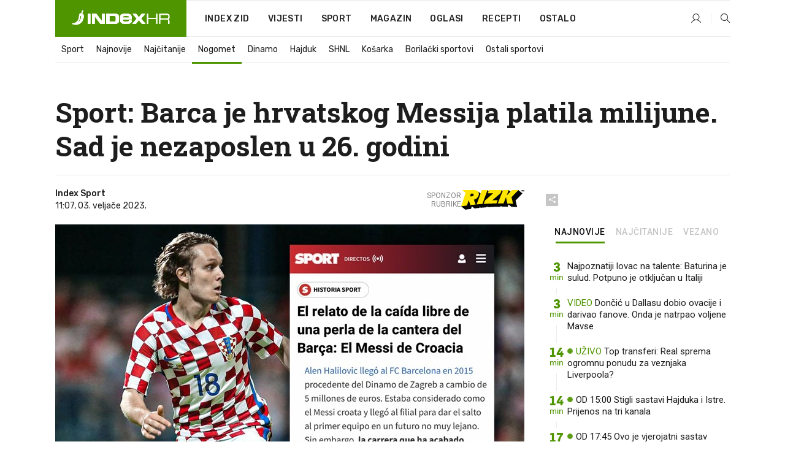

--- FILE ---
content_type: text/html; charset=utf-8
request_url: https://www.index.hr/sport/clanak/sport-barca-je-hrvatskog-messija-platila-milijune-sad-je-nezaposlen-u-26-godini/2434944.aspx?index_ref=clanak_sport_najnovije_d
body_size: 25829
content:


<!DOCTYPE html>
<html lang="hr">
<head>
    <!--detect slow internet connection-->
<script type="text/javascript">
    var IS_SLOW_INTERNET = false;
    var SLOW_INTERNET_THRESHOLD = 5000;//ms
    var slowLoadTimeout = window.setTimeout(function () {
        IS_SLOW_INTERNET = true;
    }, SLOW_INTERNET_THRESHOLD);

    window.addEventListener('load', function () {
        window.clearTimeout(slowLoadTimeout);
    }, false);
</script>

    <meta charset="utf-8" />
    <meta name="viewport" content="width=device-width,height=device-height, initial-scale=1.0">
    <title>Sport: Barca je hrvatskog Messija platila milijune. Sad je nezaposlen u 26. godini - Index.hr</title>
    <!--todo: remove on production-->
    <meta name="description" content="HALILOVIĆEV propali transfer tema je i u katalonskim medijima.">
    <meta property="fb:app_id" content="216060115209819">
    <meta name="robots" content="max-image-preview:large">
    <meta name="referrer" content="no-referrer-when-downgrade">

    <link rel="preload" href="//micro.rubiconproject.com/prebid/dynamic/26072.js" as="script" />
    <link rel="preload" href="https://pagead2.googlesyndication.com/tag/js/gpt.js" as="script" />

     <!--adblock detection-->
<script src="/Scripts/adblockDetect/ads.js"></script>
    

<script>
    window.constants = window.constants || {};
    window.constants.statsServiceHost = 'https://stats.index.hr';
    window.constants.socketsHost = 'https://sockets.index.hr';
    window.constants.chatHost = 'https://chat.index.hr';
    window.constants.interactiveHost = 'https://interactive.index.hr';
    window.constants.ssoAuthority = 'https://sso.index.hr/';
</script>

    <link rel='preconnect' href='https://fonts.googleapis.com' crossorigin>
    <link href="https://fonts.googleapis.com/css2?family=Roboto+Slab:wght@400;500;700;800&family=Roboto:wght@300;400;500;700;900&family=Rubik:wght@300;400;500;600;700&family=EB+Garamond:wght@600;700;800" rel="preload" as="style">
    <link href="https://fonts.googleapis.com/css2?family=Roboto+Slab:wght@400;500;700;800&family=Roboto:wght@300;400;500;700;900&family=Rubik:wght@300;400;500;600;700&family=EB+Garamond:wght@600;700;800" rel="stylesheet">

    

        <link href="/Content/desktop-bundle.min.css?v=ee25779f-24b8-46e5-b4b6-3ff71e1c32ee" rel="preload" as="style" />
        <link href="/Content/desktop-bundle.min.css?v=ee25779f-24b8-46e5-b4b6-3ff71e1c32ee" rel="stylesheet" />

    <link href="/Scripts/desktop-bundle.min.js?v=ee25779f-24b8-46e5-b4b6-3ff71e1c32ee" rel="preload" as="script" />
    <script src="/Scripts/desktop-bundle.min.js?v=ee25779f-24b8-46e5-b4b6-3ff71e1c32ee"></script>

        <!--recover ads, if adblock detected-->
<!--adpushup recovery-->
<script data-cfasync="false" type="text/javascript">
    if (!accountService.UserHasPremium()) {
        (function (w, d) { var s = d.createElement('script'); s.src = '//delivery.adrecover.com/41144/adRecover.js'; s.type = 'text/javascript'; s.async = true; (d.getElementsByTagName('head')[0] || d.getElementsByTagName('body')[0]).appendChild(s); })(window, document);
    }
</script>


    <script>
        if (accountService.UserHasPremium()) {
            const style = document.createElement('style');
            style.textContent = `
                .js-slot-container,
                .js-slot-loader,
                .reserve-height {
                    display: none !important;
                }
            `;
            document.head.appendChild(style);
        }
    </script>

    
<script>
    !function (e, o, n, i) { if (!e) { e = e || {}, window.permutive = e, e.q = []; var t = function () { return ([1e7] + -1e3 + -4e3 + -8e3 + -1e11).replace(/[018]/g, function (e) { return (e ^ (window.crypto || window.msCrypto).getRandomValues(new Uint8Array(1))[0] & 15 >> e / 4).toString(16) }) }; e.config = i || {}, e.config.apiKey = o, e.config.workspaceId = n, e.config.environment = e.config.environment || "production", (window.crypto || window.msCrypto) && (e.config.viewId = t()); for (var g = ["addon", "identify", "track", "trigger", "query", "segment", "segments", "ready", "on", "once", "user", "consent"], r = 0; r < g.length; r++) { var w = g[r]; e[w] = function (o) { return function () { var n = Array.prototype.slice.call(arguments, 0); e.q.push({ functionName: o, arguments: n }) } }(w) } } }(window.permutive, "cd150efe-ff8f-4596-bfca-1c8765fae796", "b4d7f9ad-9746-4daa-b552-8205ef41f49d", { "consentRequired": true });
    window.googletag = window.googletag || {}, window.googletag.cmd = window.googletag.cmd || [], window.googletag.cmd.push(function () { if (0 === window.googletag.pubads().getTargeting("permutive").length) { var e = window.localStorage.getItem("_pdfps"); window.googletag.pubads().setTargeting("permutive", e ? JSON.parse(e) : []); var o = window.localStorage.getItem("permutive-id"); o && (window.googletag.pubads().setTargeting("puid", o), window.googletag.pubads().setTargeting("ptime", Date.now().toString())), window.permutive.config.viewId && window.googletag.pubads().setTargeting("prmtvvid", window.permutive.config.viewId), window.permutive.config.workspaceId && window.googletag.pubads().setTargeting("prmtvwid", window.permutive.config.workspaceId) } });
    
</script>
<script async src="https://b4d7f9ad-9746-4daa-b552-8205ef41f49d.edge.permutive.app/b4d7f9ad-9746-4daa-b552-8205ef41f49d-web.js"></script>


    

<script type="text/javascript" src="https://interactive.index.hr/js/embed/interactive.min.js"></script>
<script>
    var $inin = $inin || {};

    $inin.config = {
        log: false,
        enabled: false
    }

    var $ininque = $ininque || [];

    var userPPID = accountService.GetUserPPID();

    if (userPPID){
        $inin.setClientUserId(userPPID);
    }

    $inin.enable();
</script>

    <!-- Global site tag (gtag.js) - Google Analytics -->
<script type="didomi/javascript" async src="https://www.googletagmanager.com/gtag/js?id=G-5ZTNWH8GVX"></script>
<script>
    window.dataLayer = window.dataLayer || [];
    function gtag() { dataLayer.push(arguments); }
    gtag('js', new Date());

    gtag('config', 'G-5ZTNWH8GVX');
</script>

        <script src="https://freshatl.azurewebsites.net/js/fresh-atl.js" async></script>

    <script>
        var googletag = googletag || {};
        googletag.cmd = googletag.cmd || [];
    </script>

    
        


<!-- Make sure this is inserted before your GPT tag -->
<script>
    var amazonAdSlots = [];

    amazonAdSlots.push({
        slotID: 'DA_L',
        slotName: '/21703950087/DA_sport_L',
        sizes: [[300, 250]]
    });

    amazonAdSlots.push({
        slotID: 'DA_R',
        slotName: '/21703950087/DA_sport_R',
        sizes: [[300, 250]]
    });

    amazonAdSlots.push({
        slotID: 'DA3',
        slotName: '/21703950087/DA3_sport',
        sizes: [[300, 250], [300, 600]]
    });

    amazonAdSlots.push({
        slotID: 'DA4',
        slotName: '/21703950087/DA4_sport',
        sizes: [[970, 90], [728, 90], [970, 250]]
    });


            amazonAdSlots.push({
                slotID: 'dfp-DIA',
                slotName: '/21703950087/DIA_sport',
                sizes: [[761, 152], [760, 200], [300, 250], [620, 350], [760, 150]]
            });

            amazonAdSlots.push({
                slotID: 'DA4',
                slotName: '/21703950087/DA_long',
                sizes: [[300, 250]]
            });
        </script>



    

<script type="text/javascript">
    window.gdprAppliesGlobally = true; (function () {
        function a(e) {
            if (!window.frames[e]) {
                if (document.body && document.body.firstChild) { var t = document.body; var n = document.createElement("iframe"); n.style.display = "none"; n.name = e; n.title = e; t.insertBefore(n, t.firstChild) }
                else { setTimeout(function () { a(e) }, 5) }
            }
        } function e(n, r, o, c, s) {
            function e(e, t, n, a) { if (typeof n !== "function") { return } if (!window[r]) { window[r] = [] } var i = false; if (s) { i = s(e, t, n) } if (!i) { window[r].push({ command: e, parameter: t, callback: n, version: a }) } } e.stub = true; function t(a) {
                if (!window[n] || window[n].stub !== true) { return } if (!a.data) { return }
                var i = typeof a.data === "string"; var e; try { e = i ? JSON.parse(a.data) : a.data } catch (t) { return } if (e[o]) { var r = e[o]; window[n](r.command, r.parameter, function (e, t) { var n = {}; n[c] = { returnValue: e, success: t, callId: r.callId }; a.source.postMessage(i ? JSON.stringify(n) : n, "*") }, r.version) }
            }
            if (typeof window[n] !== "function") { window[n] = e; if (window.addEventListener) { window.addEventListener("message", t, false) } else { window.attachEvent("onmessage", t) } }
        } e("__tcfapi", "__tcfapiBuffer", "__tcfapiCall", "__tcfapiReturn"); a("__tcfapiLocator"); (function (e) {
            var t = document.createElement("script"); t.id = "spcloader"; t.type = "text/javascript"; t.async = true; t.src = "https://sdk.privacy-center.org/" + e + "/loader.js?target=" + document.location.hostname; t.charset = "utf-8"; var n = document.getElementsByTagName("script")[0]; n.parentNode.insertBefore(t, n)
        })("02757520-ed8b-4c54-8bfd-4a5f5548de98")
    })();</script>


<!--didomi-->
<!--end-->


    <script>
        googletag.cmd.push(function() {
                
    googletag.pubads().setTargeting('rubrika', 'sport');
    googletag.pubads().setTargeting('articleId', '2434944');
    googletag.pubads().setTargeting('Rijeci_iz_naslova', ["sport","barca","hrvatskog","messija","platila","milijune","nezaposlen","godini"]);
    googletag.pubads().setTargeting('chat', 'no');
    googletag.pubads().setTargeting('paragrafX', '6');

    ;


            googletag.pubads().setTargeting('podrubrikaId', ["1638"]);
        

            googletag.pubads().setTargeting('authorId', ["2047"]);
        

            googletag.pubads().setTargeting('tagId', ["5091","181093"]);
        ;
        });
    </script>

    
<script>
    var mainIndexDomainPath = "https://www.index.hr" + window.location.pathname;

    googletag.cmd.push(function () {
        googletag.pubads().disableInitialLoad();
        googletag.pubads().enableSingleRequest();
        googletag.pubads().collapseEmptyDivs(true);
        googletag.pubads().setTargeting('projekt', 'index');
        googletag.pubads().setTargeting('referer', '');
        googletag.pubads().setTargeting('hostname', 'www.index.hr');
        googletag.pubads().setTargeting('ar_1', 'false');
        googletag.pubads().setTargeting('ab_test', '');
        googletag.pubads().setTargeting('prebid', 'demand manager');

        if ('cookieDeprecationLabel' in navigator) {
            navigator.cookieDeprecationLabel.getValue().then((label) => {
                googletag.pubads().setTargeting('TPC', label);
            });
        }
        else {
            googletag.pubads().setTargeting('TPC', 'none');
        }

    });

    googleTagService.AddSlotRenderEndedListener();
</script>
    <script type='text/javascript' src='//static.criteo.net/js/ld/publishertag.js'></script>

    <meta property="og:title" content="Sport: Barca je hrvatskog Messija platila milijune. Sad je nezaposlen u 26. godini" />
    <meta property="og:description" content="HALILOVI&#x106;EV propali transfer tema je i u katalonskim medijima." />
    <meta property="og:image" content="https://ip.index.hr/remote/bucket.index.hr/b/index/00cd171c-8a1c-4434-aa8b-95dce9138cf4.jpg?fb_wtrmrk=sport.jpg&amp;width=1200&amp;height=630&amp;mode=crop&amp;format=png" />
    <meta property="og:image:width" content="1200" />
    <meta property="og:image:height" content="630" />

    <meta name="twitter:card" content="summary_large_image">
    <meta name="twitter:site" content="@indexhr">
    <meta name="twitter:title" content="Sport: Barca je hrvatskog Messija platila milijune. Sad je nezaposlen u 26. godini">
    <meta name="twitter:description" content="HALILOVI&#x106;EV propali transfer tema je i u katalonskim medijima.">
    <meta name="twitter:image" content="https://ip.index.hr/remote/bucket.index.hr/b/index/00cd171c-8a1c-4434-aa8b-95dce9138cf4.jpg?fb_wtrmrk=sport.jpg&amp;width=1200&amp;height=630&amp;mode=crop&amp;format=png">

    <script type="application/ld&#x2B;json">
        {"@context":"https://schema.org","@type":"WebSite","name":"Index.hr","potentialAction":{"@type":"SearchAction","target":"https://www.index.hr/trazi.aspx?upit={search_term_string}","query-input":"required name=search_term_string"},"url":"https://www.index.hr/"}
    </script>
    <script type="application/ld&#x2B;json">
        {"@context":"https://schema.org","@type":"Organization","name":"Index.hr","sameAs":["https://www.facebook.com/index.hr/","https://twitter.com/indexhr","https://www.youtube.com/channel/UCUp6H4ko32XqnV_6MOPunBA"],"url":"https://www.index.hr/","logo":{"@type":"ImageObject","url":"https://www.index.hr/Content/img/logo/index_logo_112x112.png"}}
    </script>

    <!-- Meta Pixel Code -->
<script>
    !function (f, b, e, v, n, t, s) {
        if (f.fbq) return; n = f.fbq = function () {
            n.callMethod ?
                n.callMethod.apply(n, arguments) : n.queue.push(arguments)
        };
        if (!f._fbq) f._fbq = n; n.push = n; n.loaded = !0; n.version = '2.0';
        n.queue = []; t = b.createElement(e); t.async = !0;
        t.src = v; s = b.getElementsByTagName(e)[0];
        s.parentNode.insertBefore(t, s)
    }(window, document, 'script',
        'https://connect.facebook.net/en_US/fbevents.js');
    fbq('init', '1418122964915670');
    fbq('track', 'PageView');
</script>
<noscript>
    <img height="1" width="1" style="display:none"
         src="https://www.facebook.com/tr?id=1418122964915670&ev=PageView&noscript=1" />
</noscript>
<!-- End Meta Pixel Code -->


    <script src="https://apetite.index.hr/bundles/apetite.js"></script>
    <script>
        var apetite = new AnalyticsPetite({ host: 'https://apetite.index.hr' });
        
                        apetite.setCategory('sport');
                        apetite.setArticleId('a-2434944');

        apetite.collect();
    </script>

    
    <link href="/Content/bootstrap-rating.css" rel="stylesheet" />
    <script async src='https://www.google.com/recaptcha/api.js'></script>

        <link rel="canonical" href="https://www.index.hr/sport/clanak/sport-barca-je-hrvatskog-messija-platila-milijune-sad-je-nezaposlen-u-26-godini/2434944.aspx">
        <link rel="alternate" href="https://www.index.hr/mobile/sport/clanak/sport-barca-je-hrvatskog-messija-platila-milijune-sad-je-nezaposlen-u-26-godini/2434944.aspx">

    <link rel="og:url" href="https://www.index.hr/clanak.aspx?id=2434944">


        <link rel="amphtml" href="https://www.index.hr/amp/sport/clanak/sport-barca-je-hrvatskog-messija-platila-milijune-sad-je-nezaposlen-u-26-godini/2434944.aspx">

    <meta property="og:type" content="article" />
    <meta property="og:url" content="https://www.index.hr/clanak.aspx?id=2434944">

    <script type="application/ld&#x2B;json">
        {"@context":"https://schema.org","@type":"WebPage","name":"Sport: Barca je hrvatskog Messija platila milijune. Sad je nezaposlen u 26. godini","description":"HALILOVIĆEV propali transfer tema je i u katalonskim medijima.","url":"https://www.index.hr/","publisher":{"@type":"Organization","name":"Index.hr","sameAs":["https://www.facebook.com/index.hr/","https://twitter.com/indexhr","https://www.youtube.com/channel/UCUp6H4ko32XqnV_6MOPunBA"],"url":"https://www.index.hr/","logo":{"@type":"ImageObject","url":"https://www.index.hr/Content/img/logo/index_logo_112x112.png"}}}
    </script>
    <script type="application/ld&#x2B;json">
        {"@context":"https://schema.org","@type":"BreadcrumbList","itemListElement":[{"@type":"ListItem","name":"Index.hr","item":{"@type":"Thing","@id":"https://www.index.hr"},"position":1},{"@type":"ListItem","name":"Sport","item":{"@type":"Thing","@id":"https://www.index.hr/sport"},"position":2},{"@type":"ListItem","name":"Nogomet","item":{"@type":"Thing","@id":"https://www.index.hr/sport/rubrika/nogomet/1638.aspx"},"position":3},{"@type":"ListItem","name":"Sport: Barca je hrvatskog Messija platila milijune. Sad je nezaposlen u 26. godini","item":{"@type":"Thing","@id":"https://www.index.hr/sport/clanak/sport-barca-je-hrvatskog-messija-platila-milijune-sad-je-nezaposlen-u-26-godini/2434944.aspx"},"position":4}]}
    </script>
    <script type="application/ld&#x2B;json">
        {"@context":"https://schema.org","@type":"NewsArticle","name":"Sport: Barca je hrvatskog Messija platila milijune. Sad je nezaposlen u 26. godini","description":"HALILOVIĆEV propali transfer tema je i u katalonskim medijima.","image":{"@type":"ImageObject","url":"https://ip.index.hr/remote/bucket.index.hr/b/index/00cd171c-8a1c-4434-aa8b-95dce9138cf4.jpg","height":630,"width":1200},"mainEntityOfPage":{"@type":"WebPage","name":"Sport: Barca je hrvatskog Messija platila milijune. Sad je nezaposlen u 26. godini","description":"HALILOVIĆEV propali transfer tema je i u katalonskim medijima.","url":"https://www.index.hr/sport/clanak/sport-barca-je-hrvatskog-messija-platila-milijune-sad-je-nezaposlen-u-26-godini/2434944.aspx","publisher":{"@type":"Organization","name":"Index.hr","sameAs":["https://www.facebook.com/index.hr/","https://twitter.com/indexhr","https://www.youtube.com/channel/UCUp6H4ko32XqnV_6MOPunBA"],"url":"https://www.index.hr/","logo":{"@type":"ImageObject","url":"https://www.index.hr/Content/img/logo/index_logo_112x112.png"}}},"url":"https://www.index.hr/sport/clanak/sport-barca-je-hrvatskog-messija-platila-milijune-sad-je-nezaposlen-u-26-godini/2434944.aspx","author":{"@type":"Organization","name":"Index.hr","sameAs":["https://www.facebook.com/index.hr/","https://twitter.com/indexhr","https://www.youtube.com/channel/UCUp6H4ko32XqnV_6MOPunBA"],"url":"https://www.index.hr/","logo":{"@type":"ImageObject","url":"https://www.index.hr/Content/img/logo/index_logo_112x112.png"}},"dateModified":"2023-02-03","datePublished":"2023-02-03","headline":"Sport: Barca je hrvatskog Messija platila milijune. Sad je nezaposlen u 26. godini","isAccessibleForFree":true,"keywords":"transferi,alen halilović","publisher":{"@type":"Organization","name":"Index.hr","sameAs":["https://www.facebook.com/index.hr/","https://twitter.com/indexhr","https://www.youtube.com/channel/UCUp6H4ko32XqnV_6MOPunBA"],"url":"https://www.index.hr/","logo":{"@type":"ImageObject","url":"https://www.index.hr/Content/img/logo/index_logo_112x112.png"}},"isPartOf":{"@type":["NewsArticle"],"name":"Index.hr","productID":"CAoiEN-u-SQZulOA8lpEXJtZjRU:index_premium"}}
    </script>

    <script src="https://cdnjs.cloudflare.com/ajax/libs/fingerprintjs2/1.6.1/fingerprint2.min.js"></script>

        <link rel="preload" as="image" imagesrcset="https://ip.index.hr/remote/bucket.index.hr/b/index/00cd171c-8a1c-4434-aa8b-95dce9138cf4.jpg?width=765&amp;height=402">

        <script type="text/javascript">
            window._taboola = window._taboola || [];
            _taboola.push({ article: 'auto' });
            !function (e, f, u, i) {
                if (!document.getElementById(i)) {
                    e.async = 1;
                    e.src = u;
                    e.id = i;
                    f.parentNode.insertBefore(e, f);
                }
            }(document.createElement('script'),
                document.getElementsByTagName('script')[0],
                '//cdn.taboola.com/libtrc/indexhr-en/loader.js',
                'tb_loader_script');
            if (window.performance && typeof window.performance.mark == 'function') { window.performance.mark('tbl_ic'); }
        </script>

    <script>
        bridPlayerService.AddKeyValueIntoMacros('rubrika', 'sport');
        bridPlayerService.AddKeyValueIntoMacros('projekt', 'index');
    </script>

</head>
<body>
    <script>
    window.fbAsyncInit = function () {
        FB.init({
            appId: '216060115209819',
            xfbml: true,
            version: 'v19.0'
        });
    };
</script>
<script async defer crossorigin="anonymous" src="https://connect.facebook.net/hr_HR/sdk.js"></script>
    <!--OpenX-->
<iframe src="//u.openx.net/w/1.0/pd?ph=&cb=72e5814b-e0bf-4ea0-b8d4-5698742240d8&gdpr=1&gdpr_consent=2" style="display:none;width:0;height:0;border:0; border:none;"></iframe>

        




    <div class="main-container no-padding main-content-bg">
                

<div class="google-billboard-top">
    <!-- /21703950087/DB1 -->
    <div id='DB1' class="js-slot-container" data-css-class="google-box bottom-margin-60">
        <script>
            googletag.cmd.push(function () {
                googletag.defineSlot('/21703950087/DB1', [[970, 250], [970, 500], [970, 90], [728, 90], [800, 250], [1, 1]], 'DB1').addService(googletag.pubads());

                googletag.display('DB1');
            });
        </script>
    </div>
</div>

    </div>

    


<header class="main-menu-container">
    <div class="float-menu no-height" style="" menu-fix-top>
        <div class="main-container no-height clearfix">
            <div class="main-menu no-height">
                    <h1 class="js-logo logo sport-gradient-bg">
                        <img class="main" src="/Content/img/logo/index_main.svg" alt="index.hr" />
                        <img class="small" src="/Content/img/logo/paprika_logo.svg" alt="index.hr" />
                        <a class="homepage-link" href="/" title="index.hr"> </a>
                    </h1>
                <nav class="menu-holder clearfix" aria-label="Glavna navigacija">
                    <ul>
                        <li>
                            <a class="main-text-hover no-drop" href="/zid"> Index Zid</a>
                        </li>

                        <li>
                            <a class="vijesti-text-hover" href="/vijesti">
                                Vijesti
                            </a>
                        </li>
                        <li>
                            <a class="sport-text-hover" href="/sport">
                                Sport
                            </a>
                        </li>
                        <li class="menu-drop">
                            <span class="expandable magazin-text-hover">Magazin</span>
                            <ul class="dropdown-content display-none">
                                <li class="magazin-bg-hover">
                                    <a href="/magazin">
                                        Magazin
                                    </a>
                                </li>
                                <li class="shopping-bg-gradient-hover">
                                    <a href="/shopping">
                                        Shopping
                                    </a>
                                </li>
                                <li class="ljubimci-bg-hover">
                                    <a href="/ljubimci">
                                        Ljubimci
                                    </a>
                                </li>
                                <li class="food-bg-hover">
                                    <a href="/food">
                                        Food
                                    </a>
                                </li>
                                <li class="mame-bg-hover">
                                    <a href="/mame">
                                        Mame
                                    </a>
                                </li>
                                <li class="auto-bg-gradient-hover">
                                    <a href="/auto">
                                        Auto
                                    </a>
                                </li>
                                <li class="fit-bg-hover">
                                    <a href="/fit">
                                        Fit
                                    </a>
                                </li>
                                <li class="chill-bg-hover">
                                    <a href="/chill">
                                        Chill
                                    </a>
                                </li>
                                <li class="horoskop-bg-hover">
                                    <a href="/horoskop">
                                        Horoskop
                                    </a>
                                </li>
                            </ul>
                        </li>
                        <li>
                            <a class="oglasi-text-hover" href="https://www.index.hr/oglasi">
                                Oglasi
                            </a>
                        </li>
                        <li>
                            <a class="recepti-text-hover" href="https://recepti.index.hr">
                                Recepti
                            </a>
                        </li>
                        <li class="menu-drop">
                            <span class="expandable">Ostalo</span>
                            <ul class="dropdown-content ostalo display-none">
                                <li class="main-bg-hover">
                                    <a href="https://jobs.index.hr/">
                                        Zaposli se na Indexu
                                    </a>
                                </li>
                                <li class="lajkhr-bg-hover">
                                    <a href="https://www.index.hr/lajk/">
                                        Lajk.hr
                                    </a>
                                </li>
                                <li class="vjezbe-bg-hover">
                                    <a href="https://vjezbe.index.hr">
                                        Vježbe
                                    </a>
                                </li>
                                <li class="main-bg-hover">
                                    <a href="/info/tecaj">
                                        Tečaj
                                    </a>
                                </li>
                                <li class="main-bg-hover">
                                    <a href="/info/tv">
                                        TV program
                                    </a>
                                </li>
                                <li class="main-bg-hover">
                                    <a href="/info/kino">
                                        Kino
                                    </a>
                                </li>
                                <li class="main-bg-hover">
                                    <a href="/info/vrijeme">
                                        Vrijeme
                                    </a>
                                </li>
                                <li class="kalendar-bg-hover">
                                    <a href="/kalendar">
                                        Kalendar
                                    </a>
                                </li>
                            </ul>
                        </li>
                    </ul>
                    <ul class="right-part">
                        <li id="login-menu" class="menu-drop">
                            


<div id="menu-login"
     v-scope
     v-cloak
     @mounted="onLoad">
    <div v-if="userInfo !== null && userInfo.IsLoggedIn === true">
        <div class="user-menu expandable no-padding">
            <div v-if="userInfo.ProfileImage === null" class="initials-holder separator center-aligner">
                <div class="initials center-aligner">
                    {{userInfo.Initials}}
                </div>
                <div class="user-firstname">
                    {{userInfo.FirstName}}
                </div>
            </div>

            <div v-if="userInfo.ProfileImage !== null" class="avatar separator center-aligner">
                <img :src="'https://ip.index.hr/remote/bucket.index.hr/b/index/' + userInfo.ProfileImage + '?width=20&height=20&mode=crop'" />
                <div class="user-firstname">
                    {{userInfo.FirstName}}
                </div>
            </div>
        </div>
        <ul class="dropdown-content display-none">
            <li class="main-bg-hover">
                <a href="/profil">Moj profil</a>
            </li>
            <li class="main-bg-hover">
                <a :href="'https://sso.index.hr/' + 'account/dashboard?redirect_hint=' + 'https%3A%2F%2Fwww.index.hr%2Fsport%2Fclanak%2Fsport-barca-je-hrvatskog-messija-platila-milijune-sad-je-nezaposlen-u-26-godini%2F2434944.aspx%3Findex_ref%3Dclanak_sport_najnovije_d'">Upravljanje računom</a>
            </li>
            <li class="main-bg-hover">
                <a @click="logout">Odjavite se</a>
            </li>
        </ul>
    </div>

    <div v-if="userInfo === null || userInfo.IsLoggedIn === false" @click="login" class="user-menu no-padding">
        <div class="login-btn separator">
            <i class="index-user-alt"></i>
        </div>
    </div>
</div>

<script>
    PetiteVue.createApp({
        userInfo: {},
        onLoad() {
            var self = this;

            var userInfoCookie = accountService.GetUserInfo();

            var userHasPremium = accountService.UserHasPremium();
            googleEventService.CreateCustomEventGA4("user_data", "has_premium", userHasPremium);

            if (userInfoCookie != null) {
                if (userInfoCookie.HasPremium === undefined) {
                    accountService.DeleteMetaCookie();

                    accountService.CreateMetaCookie()
                    .then(function (response) {
                        self.userInfo = accountService.GetUserInfo();
                    });
                }
                else if (userInfoCookie.IsLoggedIn === true) {
                    userApiService.getPremiumStatus()
                    .then(function (response) {
                        if (response.data.HasPremium != userInfoCookie.HasPremium) {
                            accountService.DeleteMetaCookie();

                            accountService.CreateMetaCookie()
                            .then(function (response) {
                                self.userInfo = accountService.GetUserInfo();
                            });
                        }
                    });
                }
                else {
                    self.userInfo = accountService.GetUserInfo();
                }
            }
            else {
                accountService.CreateMetaCookie()
                .then(function (response) {
                    self.userInfo = accountService.GetUserInfo();
                });
            }
        },
        login() {
            globalDirectives.ShowLoginPopup()
        },
        logout() {
            accountService.Logout('/profil/odjava')
        }
    }).mount("#menu-login");
</script>

                        </li>
                        <li>
                            <a href="/trazi.aspx" class="menu-icon btn-open-search"><i class="index-magnifier"></i></a>
                        </li>
                    </ul>
                </nav>
            </div>
        </div>
    </div>

        


    <div class="sub-menu-container main-container">
        <div class="sub-menu-holder scroll-menu-arrows-holder" data-animate-width="200">
            <ul class="sub-menu scroll-menu clearfix">
                    <li class="sub-menu-item scroll-menu-item sport-border-bottom ">
                        <a class="" href="/sport">Sport</a>
                    </li>
                    <li class="sub-menu-item scroll-menu-item sport-border-bottom ">
                        <a class="" href="/najnovije?kategorija=150">Najnovije</a>
                    </li>
                    <li class="sub-menu-item scroll-menu-item sport-border-bottom ">
                        <a class="" href="/najcitanije?kategorija=150">Naj&#x10D;itanije</a>
                    </li>
                    <li class="sub-menu-item scroll-menu-item sport-border-bottom active">
                        <a class="" href="/sport/rubrika/nogomet/1638.aspx">Nogomet</a>
                    </li>
                    <li class="sub-menu-item scroll-menu-item sport-border-bottom ">
                        <a class="" href="/sport/rubrika/dinamo/5239.aspx">Dinamo</a>
                    </li>
                    <li class="sub-menu-item scroll-menu-item sport-border-bottom ">
                        <a class="" href="/sport/rubrika/hajduk/5240.aspx">Hajduk</a>
                    </li>
                    <li class="sub-menu-item scroll-menu-item sport-border-bottom ">
                        <a class="" href="/sport/rubrika/shnl/5204.aspx">SHNL</a>
                    </li>
                    <li class="sub-menu-item scroll-menu-item sport-border-bottom ">
                        <a class="" href="/sport/rubrika/kosarka/1639.aspx">Ko&#x161;arka</a>
                    </li>
                    <li class="sub-menu-item scroll-menu-item sport-border-bottom ">
                        <a class="" href="/sport/rubrika/borilacki-sportovi/1662.aspx">Borila&#x10D;ki sportovi</a>
                    </li>
                    <li class="sub-menu-item scroll-menu-item sport-border-bottom ">
                        <a class="" href="/sport/rubrika/ostali-sportovi/1641.aspx">Ostali sportovi</a>
                    </li>
            </ul>
            <div class="scroll-menu-arrows display-none">
                <div class="navigation-arrow left-arrow disabled sport-text-hover"><i class="index-arrow-left"></i></div>
                <div class="navigation-arrow right-arrow disabled sport-text-hover"><i class="index-arrow-right"></i></div>
            </div>
        </div>
    </div>

</header>


        <div class="dfp-left-column">
            

<!-- /21703950087/D_sky_L -->
<div id='D_sky_L' class="js-slot-container" data-css-class="google-box">
    <script>
        googletag.cmd.push(function () {
            googletag.defineSlot('/21703950087/D_sky_L', [[300, 600], [160, 600]], 'D_sky_L').addService(googletag.pubads());
            googletag.display('D_sky_L');
        });
    </script>
</div>
        </div>

    <main>
        







    


<div class="js-slot-container" data-has-close-btn="true">
    <div class="js-slot-close-btn dfp-close-btn dfp-close-btn-fixed display-none">
        <div class="close-btn-creative">
            <i class="index-close"></i>
        </div>
    </div>

    <!-- /21703950087/D_sticky -->
    <div id='D_sticky' class="js-slot-holder" data-css-class="google-box bottom-sticky">
        <script>
            googletag.cmd.push(function () {
                googletag.defineSlot('/21703950087/D_sticky_all', [[1200, 150], [728, 90], [970, 250], [970, 90], [1, 1]], 'D_sticky').addService(googletag.pubads());

                googletag.display('D_sticky');
            });
        </script>
    </div>
</div>



<style>
    .main-container {
        max-width: 1140px;
    }

    .dfp-left-column {
        margin-right: 570px;
    }

    .dfp-right-column {
        margin-left: 570px;
    }
</style>

<article class="article-container"  data-breakrows="6" data-author="[2047]">
    <div class="article-header-code">
        
    </div>

    <div class="article-holder main-container main-content-bg ">






        <header class="article-title-holder">
            


<h1 class="sport-text-parsed title js-main-title">
    Sport: Barca je hrvatskog Messija platila milijune. Sad je nezaposlen u 26. godini
</h1>

<div class="article-info flex">
    <div class="author-holder flex">

        <div class="flex-1">
                <div class="author-name flex">
                    Index Sport

                </div>

            <div>
                11:07, 03. velja&#x10D;e 2023.
            </div>
        </div>
            <div class="promo flex">
                <div>
                   Sponzor <br /> rubrike
                </div>
                <img src="/Content/img/direktna/rizk.svg" height="32" />
                <SCRIPT language='JavaScript1.1' SRC="https://ad.doubleclick.net/ddm/trackimpj/N194807.167418INDEX.HR/B34882385.437102263;dc_trk_aid=630627808;dc_trk_cid=248119701;ord=[timestamp];dc_lat=;dc_rdid=;tag_for_child_directed_treatment=;tfua=;gdpr=${GDPR};gdpr_consent=${GDPR_CONSENT_755};ltd=;dc_tdv=1?" attributionsrc></SCRIPT>
            </div>
    </div>
    <div class="social-holder flex">
        <div class="other"><i class="index-share"></i></div>
        


<div class="share-buttons-holder display-none clearfix">
    <div class="facebook-bg share-button" share-button data-share-action="facebook" data-article-id="2434944" data-facebook-url="https://www.index.hr/clanak.aspx?id=2434944">
        <i class="index-facebook"></i>
    </div>

    <script type="text/javascript" async src="https://platform.twitter.com/widgets.js"></script>
    <a class="share-button x-bg" share-button data-share-action="twitter" data-article-id="2434944" href="https://twitter.com/intent/tweet?url=https://www.index.hr/clanak.aspx?id=2434944&via=indexhr&text=Sport: Barca je hrvatskog Messija platila milijune. Sad je nezaposlen u 26. godini&size=large">
        <i class="index-x"></i>
    </a>

    <script type="text/javascript" async defer src="//assets.pinterest.com/js/pinit.js"></script>

    <a class="share-button pinterest-bg pin-it-button" share-button data-share-action="pinterest" data-article-id="2434944" href="http://pinterest.com/pin/create/button/?url=https://www.index.hr/clanak.aspx?id=2434944&media=https://ip.index.hr/remote/bucket.index.hr/b/index/00cd171c-8a1c-4434-aa8b-95dce9138cf4.jpg&description=Sport: Barca je hrvatskog Messija platila milijune. Sad je nezaposlen u 26. godini" data-pin-custom="true">
        <i class="index-pinterest"></i>
    </a>

    <a class="share-button gplus-bg" share-button data-share-action="gplus" data-article-id="2434944" href="https://plus.google.com/share?url=https://www.index.hr/clanak.aspx?id=2434944" onclick="javascript:window.open(this.href,'', 'menubar=no,toolbar=no,resizable=yes,scrollbars=yes,height=600,width=400');return false;">
        <i class="index-gplus"></i>
    </a>

    <a class="share-button linkedin-bg" share-button data-share-action="linkedin" data-article-id="2434944" href="https://www.linkedin.com/shareArticle?mini=true&url=https://www.index.hr/clanak.aspx?id=2434944&title=Sport: Barca je hrvatskog Messija platila milijune. Sad je nezaposlen u 26. godini&summary=HALILOVI&#x106;EV propali transfer tema je i u katalonskim medijima.&source=Index.hr" onclick="javascript:window.open(this.href,'', 'menubar=no,toolbar=no,resizable=yes,scrollbars=yes,height=400,width=600');return false;">
        <i class="index-linkedIn"></i>
    </a>

    <a class="share-button mail-bg" share-button data-share-action="mail" data-article-id="2434944" href="mailto:?subject=Sport: Barca je hrvatskog Messija platila milijune. Sad je nezaposlen u 26. godini&body=https%3A%2F%2Fwww.index.hr%2Fclanak.aspx%3Fid%3D2434944" target="_blank">
        <i class="index-mail"></i>
    </a>

    <div class="share-button btn-close">
        <i class="index-close"></i>
    </div>
</div>
    </div>
</div>


        </header>

        <div class="top-part flex">
            <div class="left-part">
                        

<figure class="img-container">
        <div class="img-holder" style="padding-bottom: 52.55%;">
            <img class="img-responsive" src="https://ip.index.hr/remote/bucket.index.hr/b/index/00cd171c-8a1c-4434-aa8b-95dce9138cf4.jpg?width=765&amp;height=402" alt="Sport: Barca je hrvatskog Messija platila milijune. Sad je nezaposlen u 26. godini" />
        </div>

        <figcaption class="main-img-desc clearfix">
            <span></span>
                <span class="credits">Foto: Igor Kralj/Pixsell/Index</span>
        </figcaption>
</figure>

                <div class="content-holder">

                    <div class="text-holder">
                            

<section class="text sport-link-underline js-smartocto" aria-label="Tekst članka">
    <p>ALEN HALILOVIĆ (26) nije potpisao za grčki Aris, iako se na aerodromu slikao ogrnut klupskim šalom. Iz Grčke tvrde da hrvatski ofenzivac <a href="https://www.index.hr/sport/clanak/ovo-su-detalji-zbog-kojih-je-halilovicu-propao-transfer-u-aris-grci-su-bili-sokirani/2434799.aspx" target="_blank">nije prošao</a> liječničke preglede, a Halilović se na društvenim mrežama <a href="https://www.index.hr/sport/clanak/halilovic-otkrio-zasto-mu-je-propao-transfer-laz-je-da-nisam-prosao-lijecnicki/2434898.aspx" target="_blank">brani</a> kako Grci nisu ispoštovali dogovor. Haliloviću je propao transfer u 12. klub karijere, a povodom toga <a href="https://www.sport.es/es/noticias/barca/caida-libre-perla-cantera-barca-82419013" target="_blank">katalonski Sport</a> posvetio mu je tekst. Halilović je bio član Barcelone od 2014. do 2016., a nastupao je za B momčad. </p>

<p>Sportov autor Albert Masnou zabavio se Halilovićem i započeo naslovom: "Priča o slobodnom padu bisera iz Barcinog kamenoloma: Hrvatski Messi." U tekstu nastavlja: "Barca je platila pet milijuna eura za igrača koji je danas s 26 godina nezaposlen." Masnou potom piše:</p>

<h3>"Smatrali su ga hrvatskim Messijem"</h3>

<p>"Alen Halilović je u Barcelonu stigao 2015. iz zagrebačkog Dinama za pet milijuna eura. Smatrali su ga hrvatskim Messijem i došao je u B momčad kako bi u ne tako dalekoj budućnosti napravio skok do prve momčadi. Međutim, nije ostvario zacrtanu karijeru. Ovaj veznjak danas ima 26 godina i trebao bi biti u zenitu svoje karijere, no on prolazi kalvariju zbog koje je ostao bez kluba."</p>

<div class="js-slot-container reserve-height-with-disclaimer" data-css-class="dfp-inarticle" data-disclaimer="true" data-css-remove-after-render="reserve-height-with-disclaimer">
        <div class="js-slot-loader main-loader center-aligner">
            <div class="loader-animation"><div></div><div></div><div></div><div></div></div>
        </div>

    <span class="js-slot-disclaimer ad-unit-text display-none">
        Tekst se nastavlja ispod oglasa
    </span>

    <div class="flex no-margin double">
        <!-- /21703950087/DA_L -->
        <div id="DA_L" class="no-margin">
            <script>
                googletag.cmd.push(function () {
                    var slot = googletag.defineSlot('/21703950087/DA_L', [[320, 180], [300, 170], [250, 250], [200, 200], [320, 100], [300, 250], [300, 100], [300, 50], [1, 1]], 'DA_L').addService(googletag.pubads());

                    if ('True' == 'True') {
                        slot.setCollapseEmptyDiv(true, false);
                    }

                    googletag.display('DA_L');
                });
            </script>
        </div>

        <!-- /21703950087/DA_R -->
        <div id="DA_R" class="no-margin">
            <script>
                googletag.cmd.push(function () {
                    var slot = googletag.defineSlot('/21703950087/DA_R', [[320, 180], [300, 170], [250, 250], [200, 200], [320, 100], [300, 250], [300, 100], [300, 50], [1, 1]], 'DA_R').addService(googletag.pubads());

                    if ('True' == 'True') {
                        slot.setCollapseEmptyDiv(true, false);
                    }

                    googletag.display('DA_R');
                });
            </script>
        </div>
    </div>
</div>


<p>"Halilović je napustio Barcelonu i prošao kroz Sporting, Hamburg, Milan, Las Palmas, Standard Liège, Heerenveen, Birmingham, Reading i konačno se vratio u svoju zemlju odigravši prvi dio sezone u Rijeci. Ukupno devet momčadi otkako je otišao iz Barcelone. Hrvatski klub ga je otpustio, a tijekom zime postigao je dogovor s Arisom iz Soluna. Stigao je u Grčku i na aerodromu pozirao sa šalom Arisa."</p>

<h3>"Aris ga je ostavio bez ugovora i vratio na aerodrom"</h3>

<p>"Kasnije je stigao u prostorije kluba na liječnički pregled... koji nije prošao. Utvrdili su da ima previše kilograma, razočaravajuće ergometrijske rezultate, no to je podrazumijevalo da će mu dati nekoliko mjeseci da dođe u fizičku formu. Također, kao i Isco u Berlinu, promijenio je ekonomske uvjete plaće. Tražio je duplo od onog što su obje strane dogovorile."</p>

<p>"Naime, početni dogovor s nogometašem iznosio je 300.000 eura godišnje za ugovor na dvije i pol godine. Za pregovaračkim stolom, prije potpisivanja ugovora, tražio je 500.000 eura po sezoni. Aris nije pristao, ostavio ga je bez ugovora i vratio na aerodrom."</p>

</section>


                        

<div class="article-report-container ">
    <div class="article-report-trigger" data-article-id="2434944">
        <div class="bullet-send-report-icon">
            <i class="index-send"></i>
        </div>
        Znate li nešto više o temi ili želite prijaviti grešku u tekstu? Kliknite <strong>ovdje</strong>.
        </div>
    <div class="popup-holder report-holder display-none">
        <div class="loading-container">
            <span class="img-helper"></span>
            <img src="/Content/img/loader_40px.gif" />
        </div>
    </div>
</div>

                        

<div class="article-call-to-action js-article-call-to-action">
    <div class="subtitle flex text-uppercase sport-text">
        <div class="flex first-part">
            <div class="subtitle__logo js-article-call-to-action-logo">Ovo je <i class="index-logo"></i>.</div>
            <div class="subtitle__nation js-article-call-to-action-nation">Homepage nacije.</div>
        </div>
        <div class="subtitle__visitors js-article-call-to-action-visitors" data-text="802.351 čitatelja danas."></div>
    </div>
    <div class="bullets">
        <div class="bullet-send-report-icon">
            <i class="index-send"></i>
        </div>
        Imate važnu priču? Javite se na <strong>desk@index.hr</strong> ili klikom <strong><a class="sport-text-hover" href="/posaljite-pricu?index_ref=article_vazna_prica">ovdje</a></strong>. Atraktivne fotografije i videe plaćamo.
    </div>
    <div class="bullets">
        <div class="bullet-send-report-icon">
            <i class="index-send"></i>
        </div>
        Želite raditi na Indexu? Prijavite se <strong><a class="sport-text-hover" href="https://jobs.index.hr?index_ref=article_index_jobs" target="_blank">ovdje</a></strong>.
    </div>
</div>

                        





                            

<!-- /21703950087/DIA -->
<div id="DIA" class="js-slot-container" data-css-class="google-box margin-top-20 top-padding border-top">
    <script>
        googletag.cmd.push(function () {
            googletag.defineSlot('/21703950087/DIA', [[300, 250], [336, 280], [620, 350], [760, 150], [760, 200], [761, 152], [1, 1], 'fluid'], 'DIA').addService(googletag.pubads());
            googletag.display('DIA');
        });
    </script>
</div>


                        


<div class="reactions-container clearfix">
    <div class="social-holder social-bottom flex">
        <div class="other"><i class="index-share"></i></div>
        


<div class="share-buttons-holder display-none clearfix">
    <div class="facebook-bg share-button" share-button data-share-action="facebook" data-article-id="2434944" data-facebook-url="https://www.index.hr/clanak.aspx?id=2434944">
        <i class="index-facebook"></i>
    </div>

    <script type="text/javascript" async src="https://platform.twitter.com/widgets.js"></script>
    <a class="share-button x-bg" share-button data-share-action="twitter" data-article-id="2434944" href="https://twitter.com/intent/tweet?url=https://www.index.hr/clanak.aspx?id=2434944&via=indexhr&text=Sport: Barca je hrvatskog Messija platila milijune. Sad je nezaposlen u 26. godini&size=large">
        <i class="index-x"></i>
    </a>

    <script type="text/javascript" async defer src="//assets.pinterest.com/js/pinit.js"></script>

    <a class="share-button pinterest-bg pin-it-button" share-button data-share-action="pinterest" data-article-id="2434944" href="http://pinterest.com/pin/create/button/?url=https://www.index.hr/clanak.aspx?id=2434944&media=https://ip.index.hr/remote/bucket.index.hr/b/index/00cd171c-8a1c-4434-aa8b-95dce9138cf4.jpg&description=Sport: Barca je hrvatskog Messija platila milijune. Sad je nezaposlen u 26. godini" data-pin-custom="true">
        <i class="index-pinterest"></i>
    </a>

    <a class="share-button gplus-bg" share-button data-share-action="gplus" data-article-id="2434944" href="https://plus.google.com/share?url=https://www.index.hr/clanak.aspx?id=2434944" onclick="javascript:window.open(this.href,'', 'menubar=no,toolbar=no,resizable=yes,scrollbars=yes,height=600,width=400');return false;">
        <i class="index-gplus"></i>
    </a>

    <a class="share-button linkedin-bg" share-button data-share-action="linkedin" data-article-id="2434944" href="https://www.linkedin.com/shareArticle?mini=true&url=https://www.index.hr/clanak.aspx?id=2434944&title=Sport: Barca je hrvatskog Messija platila milijune. Sad je nezaposlen u 26. godini&summary=HALILOVI&#x106;EV propali transfer tema je i u katalonskim medijima.&source=Index.hr" onclick="javascript:window.open(this.href,'', 'menubar=no,toolbar=no,resizable=yes,scrollbars=yes,height=400,width=600');return false;">
        <i class="index-linkedIn"></i>
    </a>

    <a class="share-button mail-bg" share-button data-share-action="mail" data-article-id="2434944" href="mailto:?subject=Sport: Barca je hrvatskog Messija platila milijune. Sad je nezaposlen u 26. godini&body=https%3A%2F%2Fwww.index.hr%2Fclanak.aspx%3Fid%3D2434944" target="_blank">
        <i class="index-mail"></i>
    </a>

    <div class="share-button btn-close">
        <i class="index-close"></i>
    </div>
</div>
    </div>
</div>

                            


<nav class="tags-holder" aria-label="Tagovi">
		<a href="/tag/5091/transferi.aspx"
		   class="sport-bg-hover tag-item ">
			<span class="sport-text hashtag">#</span>transferi
		</a>
		<a href="/tag/181093/alen-halilovic.aspx"
		   class="sport-bg-hover tag-item ">
			<span class="sport-text hashtag">#</span>alen halilovi&#x107;
		</a>

</nav>
                    </div>
                </div>
            </div>
            <aside class="right-part direction-column flex" aria-label="Najnoviji članci">
                <div>
                        

<!-- /21703950087/Box1 -->
<div id='Box1' class="js-slot-container" data-css-class="google-box bottom-margin-50">
    <script>
        googletag.cmd.push(function () {
            googletag.defineSlot('/21703950087/Box1', [[300, 170], [250, 250], [200, 200], [160, 600], [300, 250], [300, 100], [300, 600], [300, 50], [1, 1], 'fluid'], 'Box1').addService(googletag.pubads());

            googletag.display('Box1');
        });
    </script>
</div>



                    

<div class="timeline-side">
    <ul class="nav timeline-tab" timeline-tab role="tablist" data-category="sport" data-category-id="150">
        <li role="presentation" class="active latest"><a href="#tab-content-latest" aria-controls="tab-content-latest" role="tab" data-toggle="tab"> Najnovije</a></li>
        <li role="presentation" class="most-read"><a href="#tab-content-most-read" aria-controls="tab-content-most-read" role="tab" data-toggle="tab"> Najčitanije</a></li>
        <li role="presentation" class="related"><a href="#tab-content-related" data-id="tab-content-related" aria-controls="tab-content-related" role="tab" data-toggle="tab"> Vezano</a></li>
        <hr class="sport-bg" />
    </ul>
    <div class="tab-content">
        <div role="tabpanel" class="tab-pane active" id="tab-content-latest">
            


    <div class="timeline-content latest">
        <ul>
                <li>
                    <article class="flex">
                            <div class="side-content text-center sport-text">
                                <span class="num">3</span>
                                <span class="desc">min</span>
                            </div>
                            <div class="title-box">
                                <a class="sport-text-hover" href="/sport/clanak/englez-se-naklonio-baturini-sulud-talent/2753763.aspx?index_tid=901244&amp;index_ref=clanak_sport_najnovije_d">
                                    Najpoznatiji lovac na talente: Baturina je sulud. Potpuno je otključan u Italiji
                                </a>
                            </div>
                    </article>
                </li>
                <li>
                    <article class="flex">
                            <div class="side-content text-center sport-text">
                                <span class="num">3</span>
                                <span class="desc">min</span>
                            </div>
                            <div class="title-box">
                                <a class="sport-text-hover" href="/sport/clanak/pogledajte-kako-je-doncic-docekan-u-dallasu-zatim-je-natrpao-voljene-mavse/2753760.aspx?index_tid=901238&amp;index_ref=clanak_sport_najnovije_d">
                                    <span class='title-parsed-text'>VIDEO</span>  Dončić u Dallasu dobio ovacije i darivao fanove. Onda je natrpao voljene Mavse
                                </a>
                            </div>
                    </article>
                </li>
                <li>
                    <article class="flex">
                            <div class="side-content text-center sport-text">
                                <span class="num">14</span>
                                <span class="desc">min</span>
                            </div>
                            <div class="title-box">
                                <a class="sport-text-hover" href="/sport/clanak/uzivo-top-transferi-real-sprema-ogromnu-ponudu-za-veznjaka-liverpoola/2753650.aspx?index_ref=clanak_sport_najnovije_d">
                                    <i class='title-parsed-text index-dot title-pulse-dot'></i> <span class='title-parsed-text'>UŽIVO</span>  Top transferi: Real sprema ogromnu ponudu za veznjaka Liverpoola?
                                </a>
                            </div>
                    </article>
                </li>
                <li>
                    <article class="flex">
                            <div class="side-content text-center sport-text">
                                <span class="num">14</span>
                                <span class="desc">min</span>
                            </div>
                            <div class="title-box">
                                <a class="sport-text-hover" href="/sport/clanak/od-1500-stigli-sastavi-hajduka-i-istre-prijenos-na-tri-kanala/2753719.aspx?index_ref=clanak_sport_najnovije_d">
                                    <i class='title-parsed-text index-dot title-pulse-dot'></i> OD 15:00 Stigli sastavi Hajduka i Istre. Prijenos na tri kanala
                                </a>
                            </div>
                    </article>
                </li>
                <li>
                    <article class="flex">
                            <div class="side-content text-center sport-text">
                                <span class="num">17</span>
                                <span class="desc">min</span>
                            </div>
                            <div class="title-box">
                                <a class="sport-text-hover" href="/sport/clanak/od-1745-ovo-je-vjerojatni-sastav-dinama-za-osijek-evo-gdje-gledati/2753758.aspx?index_ref=clanak_sport_najnovije_d">
                                    <i class='title-parsed-text index-dot title-pulse-dot'></i> OD 17:45 Ovo je vjerojatni sastav Dinama za Osijek. Evo gdje gledati
                                </a>
                            </div>
                    </article>
                </li>
        </ul>
        <a class="more-news" href="/najnovije?kategorija=150">Prikaži još vijesti</a>
    </div>

        </div>
        <div role="tabpanel" class="tab-pane" id="tab-content-most-read">
            


    <div class="timeline-content most-read">
        <ul>
                <li>
                    <article class="flex">
                        <div class="side-content text-center sport-text">
                            <span class="num">1</span>
                        </div>
                        <div class="title-box">
                            <a class="sport-text-hover" href="/sport/clanak/uzivo-hr-transferi-perisic-odlazi-dinamo-ima-problem-s-velikom-zeljom/2751299.aspx?index_ref=clanak_sport_najcitanije_d">
                                <i class='title-parsed-text index-dot title-pulse-dot'></i> <span class='title-parsed-text'>UŽIVO</span>  HR transferi: Perišić odlazi? Dinamo ima problem s velikom željom
                            </a>
                            <div class="line" style="width: 90%;"></div>
                        </div>
                    </article>
                </li>
                <li>
                    <article class="flex">
                        <div class="side-content text-center sport-text">
                            <span class="num">2</span>
                        </div>
                        <div class="title-box">
                            <a class="sport-text-hover" href="/sport/clanak/torcida-napravila-zasjedu-delijama-kod-tuzle-93-osobe-uhicene-23-ozlijedjene/2753656.aspx?index_ref=clanak_sport_najcitanije_d">
                                Torcida napravila zasjedu Delijama kod Tuzle. 93 osobe uhićene, 23 ozlijeđene
                            </a>
                            <div class="line" style="width: 72%;"></div>
                        </div>
                    </article>
                </li>
                <li>
                    <article class="flex">
                        <div class="side-content text-center sport-text">
                            <span class="num">3</span>
                        </div>
                        <div class="title-box">
                            <a class="sport-text-hover" href="/sport/clanak/majka-joj-je-rodjena-u-splitu-otac-u-srbiji-a-ona-je-senzacija-australian-opena/2753681.aspx?index_ref=clanak_sport_najcitanije_d">
                                Majka joj je rođena u Splitu, otac u Srbiji, a ona je senzacija Australian Opena
                            </a>
                            <div class="line" style="width: 54%;"></div>
                        </div>
                    </article>
                </li>
                <li>
                    <article class="flex">
                        <div class="side-content text-center sport-text">
                            <span class="num">4</span>
                        </div>
                        <div class="title-box">
                            <a class="sport-text-hover" href="/sport/clanak/islandjani-ova-hrvatska-nije-nista-posebno-pocinjem-mrziti-sigurdssona/2753690.aspx?index_ref=clanak_sport_najcitanije_d">
                                Islanđani: Ova Hrvatska nije ništa posebno. Počinjem mrziti Sigurdssona
                            </a>
                            <div class="line" style="width: 36%;"></div>
                        </div>
                    </article>
                </li>
                <li>
                    <article class="flex">
                        <div class="side-content text-center sport-text">
                            <span class="num">5</span>
                        </div>
                        <div class="title-box">
                            <a class="sport-text-hover" href="/sport/clanak/uzivo-top-transferi-real-sprema-ogromnu-ponudu-za-veznjaka-liverpoola/2753650.aspx?index_ref=clanak_sport_najcitanije_d">
                                <i class='title-parsed-text index-dot title-pulse-dot'></i> <span class='title-parsed-text'>UŽIVO</span>  Top transferi: Real sprema ogromnu ponudu za veznjaka Liverpoola?
                            </a>
                            <div class="line" style="width: 18%;"></div>
                        </div>
                    </article>
                </li>
        </ul>
        <a class="more-news" href="/najcitanije?kategorija=150&amp;timerange=today">Prikaži još vijesti</a>
    </div>

        </div>
        <div role="tabpanel" class="tab-pane" id="tab-content-related">
            <img class="loading-img" src="/Content/img/loader_40px.gif" />
        </div>
    </div>
</div>


                    <div class="separator-45"></div>
                </div>

                    <div class="bottom-part">
                        <div class="first-box">
                            <div class="sticky">
                                

<!-- /21703950087/Box2 -->
<div id='Box2' class="js-slot-container" data-css-class="google-box">
    <script>
        googletag.cmd.push(function () {
            googletag.defineSlot('/21703950087/Box2', [[300, 250], [300, 600], [160, 600], [300, 200], [1, 1]], 'Box2').addService(googletag.pubads());

            googletag.display('Box2');
        });
    </script>
</div>

                            </div>
                        </div>

                    </div>
            </aside>
        </div>
    </div>

    <section class="article-read-more-container main-content-bg main-container" aria-hidden="true">
        <div class="article-read-more-holder main-content-bg">
                

<div id="personalized-article-1" class="bottom-border" aria-hidden="true"
     v-scope
     v-cloak
     @mounted="onLoad">

    <div v-if="isContentPersonalized">
        <div v-if="!isLoaded" class="main-loader center-aligner transparent" style="min-height: 285px;">
            <div>
                <div class="loader-animation"><div></div><div></div><div></div><div></div></div>
                <div class="loading-text">
                    Tražimo sadržaj koji<br />
                    bi Vas mogao zanimati
                </div>
            </div>
        </div>
        <div v-else>
            <h2 class="main-title">Izdvojeno</h2>

            <div class="sport slider">
                <div class="read-more-slider swiper">
                    <div class="swiper-wrapper">
                        <article v-for="article in articles" class="swiper-slide slider-item" :data-item-id="article.id">
                            <a :class="article.rootCategorySlug + '-text-hover scale-img-hover'" :href="'/' + article.rootCategorySlug + '/clanak/' + article.slug + '/' + article.id + '.aspx?index_ref=clanak_izdvojeno_d_' + article.rootCategorySlug">
                                <div class="img-holder">
                                    <img loading="lazy" :src="'https://ip.index.hr/remote/bucket.index.hr/b/index/' + article.mainImage + '?width=270&height=185&mode=crop&anchor=topcenter&scale=both'" :alt="article.MetaTitle" />
                                    <div v-if="article.icon" class="article-icon">
                                        <i :class="'index-' + article.icon"></i>
                                        <div :class="'icon-bg ' + article.rootCategorySlug + '-bg'"></div>
                                    </div>

                                    <div v-if="article.sponsored" class="spon-text">
                                        <span v-if="article.sponsoredDescription">{{article.sponsoredDescription}}</span>
                                        <span v-else>Oglas</span>
                                    </div>
                                </div>
                                <h3 v-html="article.htmlParsedTitle" class="title"></h3>
                            </a>
                        </article>
                    </div>
                </div>

                <div class="slider-navigation sport-text">
                    <div class="slider-prev main-content-bg sport-bg-hover"><i class="index-arrow-left"></i></div>
                    <div class="slider-next main-content-bg sport-bg-hover"><i class="index-arrow-right"></i></div>
                </div>
            </div>
        </div>
    </div>
    <div v-else>
        

    <h2 class="main-title">Pro&#x10D;itajte jo&#x161;</h2>

<div class="sport slider">
    <div class="read-more-slider swiper">
        <div class="swiper-wrapper">
                <article class="swiper-slide slider-item">
                    <a class="vijesti-text-hover scale-img-hover" href="/vijesti/clanak/video-zadnji-vlak-za-fiskalizaciju-20-izbjegnite-kazne-dok-jos-mozete/2746078.aspx?index_ref=clanak_procitaj_jos_d">
                        <div class="img-holder">
                            <img loading="lazy" src="https://ip.index.hr/remote/bucket.index.hr/b/index/abcbc807-2ffe-4b94-b6e5-56eb911c12b7.jpg?width=270&height=185&mode=crop&anchor=topcenter&scale=both" alt="VIDEO: Zadnji vlak za Fiskalizaciju 2.0 - izbjegnite kazne dok jo&#x161; mo&#x17E;ete"/>

                        </div>
                        <h3 class="title"><span class='title-parsed-text'>VIDEO</span> : Zadnji vlak za Fiskalizaciju 2.0 - izbjegnite kazne dok još možete</h3>
                    </a>
                </article>
                <article class="swiper-slide slider-item">
                    <a class="magazin-text-hover scale-img-hover" href="/magazin/clanak/dvorac-zmajevi-i-djecja-avantura-sat-vremena-od-zagreba-sve-za-savrsen-vikend/2751400.aspx?index_ref=clanak_procitaj_jos_d">
                        <div class="img-holder">
                            <img loading="lazy" src="https://ip.index.hr/remote/bucket.index.hr/b/index/adad0542-b887-40f5-a4fc-ebd1a96824d1.jpg?width=270&height=185&mode=crop&anchor=topcenter&scale=both" alt="Dvorac, zmajevi i dje&#x10D;ja avantura sat vremena od Zagreba. Sve za savr&#x161;en vikend"/>

                        </div>
                        <h3 class="title">Dvorac, zmajevi i dječja avantura sat vremena od Zagreba. Sve za savršen vikend</h3>
                    </a>
                </article>

                <div class="swiper-slide slider-item">
                    <a class="sport-text-hover scale-img-hover" href="/sport/clanak/uzivo-top-transferi-real-sprema-ogromnu-ponudu-za-veznjaka-liverpoola/2753650.aspx?index_ref=clanak_procitaj_jos_d">
                        <div class="img-holder">
                            <img loading="lazy" src="https://ip.index.hr/remote/bucket.index.hr/b/index/ccdef36f-d290-4c16-85aa-87ad91df4a84.png?width=270&height=185&mode=crop&anchor=topcenter&scale=both" alt="U&#x17D;IVO Top transferi: Real sprema ogromnu ponudu za veznjaka Liverpoola?"/>

                        </div>
                        <h3 class="title"><i class='title-parsed-text index-dot title-pulse-dot'></i> <span class='title-parsed-text'>UŽIVO</span>  Top transferi: Real sprema ogromnu ponudu za veznjaka Liverpoola?</h3>
                    </a>
                </div>
                <div class="swiper-slide slider-item">
                    <a class="sport-text-hover scale-img-hover" href="/sport/clanak/od-1500-stigli-sastavi-hajduka-i-istre-prijenos-na-tri-kanala/2753719.aspx?index_ref=clanak_procitaj_jos_d">
                        <div class="img-holder">
                            <img loading="lazy" src="https://ip.index.hr/remote/bucket.index.hr/b/index/c28717fc-9fa3-454a-b146-4c533f204e2f.png?width=270&height=185&mode=crop&anchor=topcenter&scale=both" alt="OD 15:00 Stigli sastavi Hajduka i Istre. Prijenos na tri kanala"/>

                        </div>
                        <h3 class="title"><i class='title-parsed-text index-dot title-pulse-dot'></i> OD 15:00 Stigli sastavi Hajduka i Istre. Prijenos na tri kanala</h3>
                    </a>
                </div>
                <div class="swiper-slide slider-item">
                    <a class="sport-text-hover scale-img-hover" href="/sport/clanak/uzivo-hr-transferi-perisic-odlazi-dinamo-ima-problem-s-velikom-zeljom/2751299.aspx?index_ref=clanak_procitaj_jos_d">
                        <div class="img-holder">
                            <img loading="lazy" src="https://ip.index.hr/remote/bucket.index.hr/b/index/13c4a02a-9cea-4013-9255-ea0e78ac30b0.png?width=270&height=185&mode=crop&anchor=topcenter&scale=both" alt="U&#x17D;IVO HR transferi: Peri&#x161;i&#x107; odlazi? Dinamo ima problem s velikom &#x17E;eljom"/>

                        </div>
                        <h3 class="title"><i class='title-parsed-text index-dot title-pulse-dot'></i> <span class='title-parsed-text'>UŽIVO</span>  HR transferi: Perišić odlazi? Dinamo ima problem s velikom željom</h3>
                    </a>
                </div>
                <div class="swiper-slide slider-item">
                    <a class="sport-text-hover scale-img-hover" href="/sport/clanak/englez-se-naklonio-baturini-sulud-talent/2753763.aspx?index_ref=clanak_procitaj_jos_d">
                        <div class="img-holder">
                            <img loading="lazy" src="https://ip.index.hr/remote/bucket.index.hr/b/index/7c2f02e9-b8c5-4f0a-9791-db5d26650e06.jpg?width=270&height=185&mode=crop&anchor=topcenter&scale=both" alt="Englez se naklonio Baturini: Sulud talent"/>

                        </div>
                        <h3 class="title">Englez se naklonio Baturini: Sulud talent</h3>
                    </a>
                </div>
                <div class="swiper-slide slider-item">
                    <a class="sport-text-hover scale-img-hover" href="/sport/clanak/novi-detalji-napada-torcide-na-delije-tri-navijaca-crvene-zvezde-u-teskom-stanju/2753749.aspx?index_ref=clanak_procitaj_jos_d">
                        <div class="img-holder">
                            <img loading="lazy" src="https://ip.index.hr/remote/bucket.index.hr/b/index/30d73058-8aeb-412c-aba2-88a599b93f41.png?width=270&height=185&mode=crop&anchor=topcenter&scale=both" alt="Novi detalji napada Torcide na Delije. Tri navija&#x10D;a Crvene zvezde u te&#x161;kom stanju"/>

                        </div>
                        <h3 class="title">Novi detalji napada Torcide na Delije. Tri navijača Crvene zvezde u teškom stanju</h3>
                    </a>
                </div>
                <div class="swiper-slide slider-item">
                    <a class="sport-text-hover scale-img-hover" href="/sport/clanak/pogledajte-kako-je-doncic-docekan-u-dallasu-zatim-je-natrpao-voljene-mavse/2753760.aspx?index_ref=clanak_procitaj_jos_d">
                        <div class="img-holder">
                            <img loading="lazy" src="https://ip.index.hr/remote/bucket.index.hr/b/index/0148379f-7fa9-4cd6-bbe3-51dc1a573f0b.png?width=270&height=185&mode=crop&anchor=topcenter&scale=both" alt="Pogledajte kako je Don&#x10D;i&#x107; do&#x10D;ekan u Dallasu. Zatim je natrpao voljene Mavse"/>
                                <div class="article-icon">
                                    <i class="index-video-circle"></i>
                                    <div class="icon-bg sport-bg"></div>
                                </div>

                        </div>
                        <h3 class="title">Pogledajte kako je Dončić dočekan u Dallasu. Zatim je natrpao voljene Mavse</h3>
                    </a>
                </div>
                <div class="swiper-slide slider-item">
                    <a class="sport-text-hover scale-img-hover" href="/sport/clanak/zrinka-ljutic-izletjela-je-sa-staze-maestralna-shiffrin-osvojila-mali-globus/2753723.aspx?index_ref=clanak_procitaj_jos_d">
                        <div class="img-holder">
                            <img loading="lazy" src="https://ip.index.hr/remote/bucket.index.hr/b/index/75718afc-a301-4b77-87c6-fbeeec507cc8.png?width=270&height=185&mode=crop&anchor=topcenter&scale=both" alt="Zrinka Ljuti&#x107; izletjela je sa staze. Maestralna Shiffrin osvojila Mali globus"/>

                        </div>
                        <h3 class="title">Zrinka Ljutić izletjela je sa staze. Maestralna Shiffrin osvojila Mali globus</h3>
                    </a>
                </div>
                <div class="swiper-slide slider-item">
                    <a class="sport-text-hover scale-img-hover" href="/sport/clanak/od-1745-ovo-je-vjerojatni-sastav-dinama-za-osijek-evo-gdje-gledati/2753758.aspx?index_ref=clanak_procitaj_jos_d">
                        <div class="img-holder">
                            <img loading="lazy" src="https://ip.index.hr/remote/bucket.index.hr/b/index/48faa1c4-2208-4709-9aba-d631be748da4.png?width=270&height=185&mode=crop&anchor=topcenter&scale=both" alt="OD 17:45 Ovo je vjerojatni sastav Dinama za Osijek. Evo gdje gledati"/>

                        </div>
                        <h3 class="title"><i class='title-parsed-text index-dot title-pulse-dot'></i> OD 17:45 Ovo je vjerojatni sastav Dinama za Osijek. Evo gdje gledati</h3>
                    </a>
                </div>
                <div class="swiper-slide slider-item">
                    <a class="sport-text-hover scale-img-hover" href="/sport/clanak/dana-white-ljut-zbog-prituzbi-ufc-fanova-i-ovi-decki-moraju-nesto-zaraditi/2753757.aspx?index_ref=clanak_procitaj_jos_d">
                        <div class="img-holder">
                            <img loading="lazy" src="https://ip.index.hr/remote/bucket.index.hr/b/index/df16a15c-4349-4e86-b83b-749b560539b6.jpg?width=270&height=185&mode=crop&anchor=topcenter&scale=both" alt="Dana White ljut zbog pritu&#x17E;bi UFC fanova: I ovi de&#x10D;ki moraju ne&#x161;to zaraditi"/>

                        </div>
                        <h3 class="title">Dana White ljut zbog pritužbi UFC fanova: I ovi dečki moraju nešto zaraditi</h3>
                    </a>
                </div>
                <div class="swiper-slide slider-item">
                    <a class="sport-text-hover scale-img-hover" href="/sport/clanak/video-bolesni-gregg-popovich-dosao-na-utakmicu-fanovi-masovno-dijele-snimku-tuzno/2753747.aspx?index_ref=clanak_procitaj_jos_d">
                        <div class="img-holder">
                            <img loading="lazy" src="https://ip.index.hr/remote/bucket.index.hr/b/index/4fa15cf5-8da4-4931-9fb6-8674f9457c47.jpg?width=270&height=185&mode=crop&anchor=topcenter&scale=both" alt="VIDEO Bolesni Gregg Popovich do&#x161;ao na utakmicu, fanovi masovno dijele snimku: Tu&#x17E;no"/>

                        </div>
                        <h3 class="title"><span class='title-parsed-text'>VIDEO</span>  Bolesni Gregg Popovich došao na utakmicu, fanovi masovno dijele snimku: Tužno</h3>
                    </a>
                </div>
                <div class="swiper-slide slider-item">
                    <a class="sport-text-hover scale-img-hover" href="/sport/clanak/bih-mediji-hrvatska-nam-otima-jos-jednog-bisera-sto-ceka-nas-izbornik/2753730.aspx?index_ref=clanak_procitaj_jos_d">
                        <div class="img-holder">
                            <img loading="lazy" src="https://ip.index.hr/remote/bucket.index.hr/b/index/395e45e8-3d71-4d3f-a673-b10fe2ada438.png?width=270&height=185&mode=crop&anchor=topcenter&scale=both" alt="BiH mediji: Hrvatska nam otima jo&#x161; jednog bisera. &#x160;to &#x10D;eka na&#x161; izbornik?"/>

                        </div>
                        <h3 class="title">BiH mediji: Hrvatska nam otima još jednog bisera. Što čeka naš izbornik?</h3>
                    </a>
                </div>
                <div class="swiper-slide slider-item">
                    <a class="sport-text-hover scale-img-hover" href="/sport/clanak/video-nurkic-tripledouble-pothvatom-usao-u-povijest-utaha/2753746.aspx?index_ref=clanak_procitaj_jos_d">
                        <div class="img-holder">
                            <img loading="lazy" src="https://ip.index.hr/remote/bucket.index.hr/b/index/549ce5f8-08e1-4e05-9e90-95dfe304adb3.png?width=270&height=185&mode=crop&anchor=topcenter&scale=both" alt="VIDEO Nurki&#x107; triple-double pothvatom u&#x161;ao u povijest Utaha"/>
                                <div class="article-icon">
                                    <i class="index-video-circle"></i>
                                    <div class="icon-bg sport-bg"></div>
                                </div>

                        </div>
                        <h3 class="title"><span class='title-parsed-text'>VIDEO</span>  Nurkić triple-double pothvatom ušao u povijest Utaha</h3>
                    </a>
                </div>
                <div class="swiper-slide slider-item">
                    <a class="sport-text-hover scale-img-hover" href="/sport/clanak/xabi-alonso-pronasao-novi-posao-as-dobio-je-prvi-poziv/2753743.aspx?index_ref=clanak_procitaj_jos_d">
                        <div class="img-holder">
                            <img loading="lazy" src="https://ip.index.hr/remote/bucket.index.hr/b/index/4df5eecf-a113-45df-9f70-57ad0ccf6258.png?width=270&height=185&mode=crop&anchor=topcenter&scale=both" alt="Xabi Alonso prona&#x161;ao novi posao? As: Dobio je prvi poziv"/>

                        </div>
                        <h3 class="title">Xabi Alonso pronašao novi posao? As: Dobio je prvi poziv</h3>
                    </a>
                </div>
                <div class="swiper-slide slider-item">
                    <a class="sport-text-hover scale-img-hover" href="/sport/clanak/potop-hrvatskih-skijasa-u-kitzb&#xFC;helu-samo-zubcic-prosao-u-drugu-voznju/2753691.aspx?index_ref=clanak_procitaj_jos_d">
                        <div class="img-holder">
                            <img loading="lazy" src="https://ip.index.hr/remote/bucket.index.hr/b/index/e39703b8-7579-494a-a711-9660139bea62.png?width=270&height=185&mode=crop&anchor=topcenter&scale=both" alt="Potop hrvatskih skija&#x161;a u Kitzb&#xFC;helu. Samo Zub&#x10D;i&#x107; pro&#x161;ao u drugu vo&#x17E;nju"/>

                        </div>
                        <h3 class="title">Potop hrvatskih skijaša u Kitzbühelu. Samo Zubčić prošao u drugu vožnju</h3>
                    </a>
                </div>
                <div class="swiper-slide slider-item">
                    <a class="sport-text-hover scale-img-hover" href="/sport/clanak/talijani-baturinu-se-isplatilo-cekati/2753728.aspx?index_ref=clanak_procitaj_jos_d">
                        <div class="img-holder">
                            <img loading="lazy" src="https://ip.index.hr/remote/bucket.index.hr/b/index/d88de524-15f8-46a0-b520-c14eed9b0b3f.png?width=270&height=185&mode=crop&anchor=topcenter&scale=both" alt="Talijani: Baturinu se isplatilo &#x10D;ekati"/>

                        </div>
                        <h3 class="title">Talijani: Baturinu se isplatilo čekati</h3>
                    </a>
                </div>
                <div class="swiper-slide slider-item">
                    <a class="sport-text-hover scale-img-hover" href="/sport/clanak/probudio-se-zamucenog-vida-pa-zbog-tumora-izgubio-oko-sad-igra-na-rukometnom-euru/2753722.aspx?index_ref=clanak_procitaj_jos_d">
                        <div class="img-holder">
                            <img loading="lazy" src="https://ip.index.hr/remote/bucket.index.hr/b/index/123f510d-37b0-4d24-bb80-adaffa494821.png?width=270&height=185&mode=crop&anchor=topcenter&scale=both" alt="Probudio se zamu&#x107;enog vida pa zbog tumora izgubio oko. Sad igra na rukometnom Euru"/>

                        </div>
                        <h3 class="title">Probudio se zamućenog vida pa zbog tumora izgubio oko. Sad igra na rukometnom Euru</h3>
                    </a>
                </div>
                <div class="swiper-slide slider-item">
                    <a class="sport-text-hover scale-img-hover" href="/sport/clanak/djokovic-u-cetvrtfinalu-australian-opena-suparnik-predao-mec/2753714.aspx?index_ref=clanak_procitaj_jos_d">
                        <div class="img-holder">
                            <img loading="lazy" src="https://ip.index.hr/remote/bucket.index.hr/b/index/e44a34a1-fced-45a5-b5ef-5c059f7baee5.png?width=270&height=185&mode=crop&anchor=topcenter&scale=both" alt="&#x110;okovi&#x107; u &#x10D;etvrtfinalu Australian Opena, suparnik predao me&#x10D;"/>

                        </div>
                        <h3 class="title">Đoković u četvrtfinalu Australian Opena, suparnik predao meč</h3>
                    </a>
                </div>
                <div class="swiper-slide slider-item">
                    <a class="sport-text-hover scale-img-hover" href="/sport/clanak/ovo-je-vjerojatni-sastav-s-kojim-dinamo-otvara-proljetni-dio-shnla/2753666.aspx?index_ref=clanak_procitaj_jos_d">
                        <div class="img-holder">
                            <img loading="lazy" src="https://ip.index.hr/remote/bucket.index.hr/b/index/ac745253-7447-4f43-b5e4-6cb25f0a6032.png?width=270&height=185&mode=crop&anchor=topcenter&scale=both" alt="Ovo je vjerojatni sastav s kojim Dinamo otvara proljetni dio SHNL-a"/>

                        </div>
                        <h3 class="title">Ovo je vjerojatni sastav s kojim Dinamo otvara proljetni dio SHNL-a</h3>
                    </a>
                </div>
                <div class="swiper-slide slider-item">
                    <a class="sport-text-hover scale-img-hover" href="/sport/clanak/torcida-napravila-zasjedu-delijama-kod-tuzle-93-osobe-uhicene-23-ozlijedjene/2753656.aspx?index_ref=clanak_procitaj_jos_d">
                        <div class="img-holder">
                            <img loading="lazy" src="https://ip.index.hr/remote/bucket.index.hr/b/index/001da2b6-45e9-41d5-ad8a-7dff31d5a20d.png?width=270&height=185&mode=crop&anchor=topcenter&scale=both" alt="Torcida napravila zasjedu Delijama kod Tuzle. 93 osobe uhi&#x107;ene, 23 ozlije&#x111;ene"/>
                                <div class="article-icon">
                                    <i class="index-video-circle"></i>
                                    <div class="icon-bg sport-bg"></div>
                                </div>

                        </div>
                        <h3 class="title">Torcida napravila zasjedu Delijama kod Tuzle. 93 osobe uhićene, 23 ozlijeđene</h3>
                    </a>
                </div>
                <div class="swiper-slide slider-item">
                    <a class="sport-text-hover scale-img-hover" href="/sport/clanak/ufc-otkazao-borbu-u-zadnji-tren-zbog-sumnji-u-namjestanje-fbi-pokrece-istragu/2753742.aspx?index_ref=clanak_procitaj_jos_d">
                        <div class="img-holder">
                            <img loading="lazy" src="https://ip.index.hr/remote/bucket.index.hr/b/index/5fbfab8b-1874-47f7-8616-b656f8574c71.jpg?width=270&height=185&mode=crop&anchor=topcenter&scale=both" alt="UFC otkazao borbu u zadnji tren zbog sumnji u namje&#x161;tanje. FBI pokre&#x107;e istragu"/>

                        </div>
                        <h3 class="title">UFC otkazao borbu u zadnji tren zbog sumnji u namještanje. FBI pokreće istragu</h3>
                    </a>
                </div>
                <div class="swiper-slide slider-item">
                    <a class="sport-text-hover scale-img-hover" href="/sport/clanak/majka-joj-je-rodjena-u-splitu-otac-u-srbiji-a-ona-je-senzacija-australian-opena/2753681.aspx?index_ref=clanak_procitaj_jos_d">
                        <div class="img-holder">
                            <img loading="lazy" src="https://ip.index.hr/remote/bucket.index.hr/b/index/909e7e27-d9f2-4791-9fd2-5b90e7dbbcd0.png?width=270&height=185&mode=crop&anchor=topcenter&scale=both" alt="Majka joj je ro&#x111;ena u Splitu, otac u Srbiji, a ona je senzacija Australian Opena"/>

                        </div>
                        <h3 class="title">Majka joj je rođena u Splitu, otac u Srbiji, a ona je senzacija Australian Opena</h3>
                    </a>
                </div>
                <div class="swiper-slide slider-item">
                    <a class="sport-text-hover scale-img-hover" href="/sport/clanak/ljutic-u-borbi-za-top-10-nakon-prve-voznje-maestralna-shiffrin-uvjerljivo-vodeca/2753662.aspx?index_ref=clanak_procitaj_jos_d">
                        <div class="img-holder">
                            <img loading="lazy" src="https://ip.index.hr/remote/bucket.index.hr/b/index/bff654b2-6958-45ff-a717-3d51a14e2549.png?width=270&height=185&mode=crop&anchor=topcenter&scale=both" alt="Ljuti&#x107; u borbi za top 10 nakon prve vo&#x17E;nje. Maestralna Shiffrin uvjerljivo vode&#x107;a"/>

                        </div>
                        <h3 class="title">Ljutić u borbi za top 10 nakon prve vožnje. Maestralna Shiffrin uvjerljivo vodeća</h3>
                    </a>
                </div>
                <div class="swiper-slide slider-item">
                    <a class="sport-text-hover scale-img-hover" href="/sport/clanak/katalonski-novinar-dinamu-je-propao-veliki-posao-barca-je-zatvorila-vrata-dragulju/2753737.aspx?index_ref=clanak_procitaj_jos_d">
                        <div class="img-holder">
                            <img loading="lazy" src="https://ip.index.hr/remote/bucket.index.hr/b/index/5dc14b10-9aaf-4992-a4ed-0d993cf3e06b.jpg?width=270&height=185&mode=crop&anchor=topcenter&scale=both" alt="Katalonski novinar: Dinamu je propao veliki posao. Barca je zatvorila vrata dragulju"/>

                        </div>
                        <h3 class="title">Katalonski novinar: Dinamu je propao veliki posao. Barca je zatvorila vrata dragulju</h3>
                    </a>
                </div>
                <div class="swiper-slide slider-item">
                    <a class="sport-text-hover scale-img-hover" href="/sport/clanak/islandjani-ova-hrvatska-nije-nista-posebno-pocinjem-mrziti-sigurdssona/2753690.aspx?index_ref=clanak_procitaj_jos_d">
                        <div class="img-holder">
                            <img loading="lazy" src="https://ip.index.hr/remote/bucket.index.hr/b/index/37a40d20-f6ae-462e-931e-4fe1c1f98856.png?width=270&height=185&mode=crop&anchor=topcenter&scale=both" alt="Islan&#x111;ani: Ova Hrvatska nije ni&#x161;ta posebno. Po&#x10D;injem mrziti Sigurdssona"/>

                        </div>
                        <h3 class="title">Islanđani: Ova Hrvatska nije ništa posebno. Počinjem mrziti Sigurdssona</h3>
                    </a>
                </div>
                <div class="swiper-slide slider-item">
                    <a class="sport-text-hover scale-img-hover" href="/sport/clanak/sabalenka-odgovorila-na-zahtjev-ukrajinke-da-gucci-raskine-suradnju-s-bjeloruskinjom/2753721.aspx?index_ref=clanak_procitaj_jos_d">
                        <div class="img-holder">
                            <img loading="lazy" src="https://ip.index.hr/remote/bucket.index.hr/b/index/e9a54f75-7e27-473d-aa9d-ebde6faf6833.png?width=270&height=185&mode=crop&anchor=topcenter&scale=both" alt="Sabalenka odgovorila na zahtjev Ukrajinke da Gucci raskine suradnju s Bjeloruskinjom"/>

                        </div>
                        <h3 class="title">Sabalenka odgovorila na zahtjev Ukrajinke da Gucci raskine suradnju s Bjeloruskinjom</h3>
                    </a>
                </div>
                <div class="swiper-slide slider-item">
                    <a class="sport-text-hover scale-img-hover" href="/sport/clanak/milan-igra-derbi-u-borbi-za-scudetto-gazzetta-sjajni-hrvat-ne-smije-vise-odmarati/2753677.aspx?index_ref=clanak_procitaj_jos_d">
                        <div class="img-holder">
                            <img loading="lazy" src="https://ip.index.hr/remote/bucket.index.hr/b/index/abfcfc43-ed6a-43c6-a711-786cfb8ce2fc.png?width=270&height=185&mode=crop&anchor=topcenter&scale=both" alt="Milan igra derbi u borbi za Scudetto. Gazzetta: Sjajni Hrvat ne smije vi&#x161;e odmarati"/>

                        </div>
                        <h3 class="title">Milan igra derbi u borbi za Scudetto. Gazzetta: Sjajni Hrvat ne smije više odmarati</h3>
                    </a>
                </div>
                <div class="swiper-slide slider-item">
                    <a class="sport-text-hover scale-img-hover" href="/sport/clanak/garcia-sprema-iznenadjenje-za-istru-evo-tko-bi-trebao-zamijeniti-livaju-i-rebica/2753674.aspx?index_ref=clanak_procitaj_jos_d">
                        <div class="img-holder">
                            <img loading="lazy" src="https://ip.index.hr/remote/bucket.index.hr/b/index/40ec3f0e-f419-47fb-98d9-d824ade68f97.png?width=270&height=185&mode=crop&anchor=topcenter&scale=both" alt="Garcia sprema iznena&#x111;enje za Istru? Evo tko bi trebao zamijeniti Livaju i Rebi&#x107;a"/>

                        </div>
                        <h3 class="title">Garcia sprema iznenađenje za Istru? Evo tko bi trebao zamijeniti Livaju i Rebića</h3>
                    </a>
                </div>
                <div class="swiper-slide slider-item">
                    <a class="sport-text-hover scale-img-hover" href="/sport/clanak/izgubio-je-u-borbi-za-ufc-pojas-sad-ga-ismijavaju-klaune-poklonili-su-ti-priliku/2753705.aspx?index_ref=clanak_procitaj_jos_d">
                        <div class="img-holder">
                            <img loading="lazy" src="https://ip.index.hr/remote/bucket.index.hr/b/index/cf3ebb6b-e614-46d3-89e4-bb54274012c9.png?width=270&height=185&mode=crop&anchor=topcenter&scale=both" alt="Izgubio je u borbi za UFC pojas, sad ga ismijavaju: &quot;Klaune, poklonili su ti priliku&quot;"/>

                        </div>
                        <h3 class="title">Izgubio je u borbi za UFC pojas, sad ga ismijavaju: "Klaune, poklonili su ti priliku"</h3>
                    </a>
                </div>
                <div class="swiper-slide slider-item">
                    <a class="sport-text-hover scale-img-hover" href="/sport/clanak/ufc-nakon-pet-ludih-rundi-dobio-novog-prvaka-amerikanac-pobijedio-britanca/2753668.aspx?index_ref=clanak_procitaj_jos_d">
                        <div class="img-holder">
                            <img loading="lazy" src="https://ip.index.hr/remote/bucket.index.hr/b/index/c5bcc6d6-ff50-4a55-b92d-4ab546254b36.png?width=270&height=185&mode=crop&anchor=topcenter&scale=both" alt="UFC nakon pet ludih rundi dobio novog prvaka. Amerikanac pobijedio Britanca"/>

                        </div>
                        <h3 class="title">UFC nakon pet ludih rundi dobio novog prvaka. Amerikanac pobijedio Britanca</h3>
                    </a>
                </div>
                <div class="swiper-slide slider-item">
                    <a class="sport-text-hover scale-img-hover" href="/sport/clanak/kontroverzno-je-pobijedio-deliju-sad-je-razbio-nokautera-i-krenuo-prema-pojasu/2753696.aspx?index_ref=clanak_procitaj_jos_d">
                        <div class="img-holder">
                            <img loading="lazy" src="https://ip.index.hr/remote/bucket.index.hr/b/index/c7f1aa75-3461-4b34-8b1a-73498037973a.png?width=270&height=185&mode=crop&anchor=topcenter&scale=both" alt="Kontroverzno je pobijedio Deliju. Sad je razbio nokautera i krenuo prema pojasu"/>

                        </div>
                        <h3 class="title">Kontroverzno je pobijedio Deliju. Sad je razbio nokautera i krenuo prema pojasu</h3>
                    </a>
                </div>
        </div>
    </div>

    <div class="slider-navigation sport-text">
        <div class="slider-prev main-content-bg sport-bg-hover"><i class="index-arrow-left"></i></div>
        <div class="slider-next main-content-bg sport-bg-hover"><i class="index-arrow-right"></i></div>
    </div>
</div>



    </div>
</div>

<script>
    PetiteVue.createApp({
        isLoaded: false,
        isContentPersonalized: true,
        articles: [],
        componentId: "personalized-article-1",
        componentKey: "personalized-article",
        articlesTake: 10,
        minArticles: 4,
        minCohorts: 2,
        isPermutiveReady: false,
        failSafeTimeoutMs: 5000,
        onLoad() {
            var self = this;

            var element = document.getElementById(self.componentId);

            var observerOptions = {
                root: null,
                rootMargin: '50%',
                threshold: 0
            };

            function observerCallback(entries, observer) {
                entries.forEach(function (entry) {
                    if (entry.isIntersecting) {
                        //get personalized articles when component is closer
                        self.showArticles(entry.target);

                        componentObserver.unobserve(entry.target);
                    }
                });
            }

            var componentObserver = new IntersectionObserver(observerCallback, observerOptions);
            componentObserver.observe(element);
        },
        showArticles(componentEl) {
            var self = this;

            setTimeout(function () {
                if (self.isPermutiveReady == false) {
                    self.isLoaded = true;
                    self.isContentPersonalized = false;

                    self.sendGAEvent();

                    self.initReadMoreSlider(componentEl);
                }
            }, self.failSafeTimeoutMs);

            permutive.ready(function () {
                if (!self.isLoaded) {
                    self.isPermutiveReady = true;

                    permutive.segments((segments) => {
                        //needs 2 or more cohorts
                        if (segments && segments.length >= self.minCohorts) {
                            //check indexedDb for recent opened articles
                            indexedDbService.openDatabase().then(o => {
                                var indexedDbPromises = [
                                    indexedDbService.getRecentTags(72),
                                    indexedDbService.getRecentArticles(72),
                                    indexedDbService.getRecentDisplayedArticles(72, self.componentKey, 5)
                                ];

                                Promise.all(indexedDbPromises).then((values) => {
                                    var recentTags = values[0];
                                    var recentArticles = values[1];
                                    var recentDisplayedArticles = values[2];

                                    var recentTagIds = recentTags.map(m => m.tagId);

                                    //merge recent opened articles and recent displayed articles
                                    var excludeArticles = recentArticles.concat(recentDisplayedArticles).unique();

                                    //exclude this displayed article
                                    excludeArticles.push(2434944);

                                    //get articles by cohorts
                                    userApiService.getInterestArticles(segments.toString(), recentTagIds.toString(), excludeArticles.toString(), null, self.articlesTake, self.getRootCategories())
                                        .then(function (response) {
                                            self.isLoaded = true;

                                            if (response.data.length < self.minArticles) {
                                                self.isContentPersonalized = false;
                                                self.sendGAEvent();
                                            }
                                            else {
                                                self.articles = response.data;

                                                //observe component visibility and insert articles into indexedDb when element is visible
                                                self.$nextTick(function () {
                                                    self.insertDisplayedArticles(componentEl);
                                                });

                                                self.isContentPersonalized = true;
                                                self.sendGAEvent();
                                            }

                                            self.initReadMoreSlider(componentEl);
                                        }).catch(function (error) {
                                            self.isLoaded = true;
                                            self.isContentPersonalized = false;
                                            self.sendGAEvent();

                                            self.initReadMoreSlider(componentEl);
                                        });
                                });
                            });
                        }
                        else {
                            self.isLoaded = true;
                            self.isContentPersonalized = false;
                            self.sendGAEvent();

                            self.initReadMoreSlider(componentEl);
                        }
                    });
                }
            }, "initialised");
        },
        initReadMoreSlider(componentEl) {
            var self = this;

            self.$nextTick(function () {
                articleService.InitializeReadMoreSliderByElement($(".read-more-slider", componentEl)[0]);
            });
        },
        getRootCategories() {
            var categories = 150;

            return categories.toString();
        },
        insertDisplayedArticles(componentEl) {
            var self = this;

            var elements = $(".slider-item", componentEl);

            if (elements.length) {
                //when whole element is visible
                var observerOptions = {
                    root: null,
                    threshold: 1.0
                };

                //insert articles into indexedDb when element is visible
                var impressionObserver = new IntersectionObserver((entries, observer) => {
                    entries.forEach(entry => {
                        if (entry.isIntersecting) {
                            indexedDbService.openDatabase().then(o => {
                                var articleId = entry.target.dataset.itemId;

                                if (articleId) {
                                    indexedDbService.addArticleDisplayHistory(articleId, self.componentKey);
                                }
                            });

                            observer.unobserve(entry.target);
                        }
                    })
                }, observerOptions);

                elements.each(function (i, el) {
                    impressionObserver.observe(el);
                });
            }
        },
        sendGAEvent() {
            var self = this;

            if (self.isContentPersonalized) {
                googleEventService.CreateCustomEventGA4("Article_Box", "Izdvojeno_box", 'sport');
            }
            else {
                googleEventService.CreateCustomEventGA4("Article_Box", "ProcitajJos_box", 'sport');
            }
        }
    }).mount("#personalized-article-1");
</script>


                <div class="js-taboola-widget"
     data-mode="thumbnails-a"
     data-container="taboola-article"
     data-placement="Below Article Thumbnails">
</div>
        </div>
    </section>

        


<section id="comments-container" class="comments-container main-content-bg" aria-label="Komentari">
    <div class="comments-holder main-container main-content-bg flex">
        <div class="left-part">

                <div id="comments-entry">
                    <div class="main-loader center-aligner">
                        <div>
                            <div class="loader-animation"><div></div><div></div><div></div><div></div></div>
                            <div class="loading-text">
                                Učitavanje komentara
                            </div>
                        </div>
                    </div>
                </div>
        </div>
        <div class="right-part">
                <div class="sticky">
                    

<!-- /21703950087/DA3 -->
<div id='DA3'>
    <script>
        googletag.cmd.push(function () {
            googletag.defineSlot('/21703950087/DA3', [[300, 170], [250, 250], [200, 200], [160, 600], [300, 250], [300, 100], [300, 600], [300, 50], [1, 1], 'fluid'], 'DA3').addService(googletag.pubads());
            googletag.display('DA3');
        });
    </script>
</div>

                </div>
        </div>
    </div>
</section>
        <section class="article-read-more-container main-content-bg main-container" aria-hidden="true">
            <div class="article-read-more-holder main-content-bg top-border">
                    

<div id="personalized-article-2" class="bottom-border" aria-hidden="true"
     v-scope
     v-cloak
     @mounted="onLoad">

    <div v-if="isContentPersonalized">
        <div v-if="!isLoaded" class="main-loader center-aligner transparent" style="min-height: 285px;">
            <div>
                <div class="loader-animation"><div></div><div></div><div></div><div></div></div>
                <div class="loading-text">
                    Tražimo sadržaj koji<br />
                    bi Vas mogao zanimati
                </div>
            </div>
        </div>
        <div v-else>
            <h2 class="main-title">Izdvojeno</h2>

            <div class="sport slider">
                <div class="read-more-slider swiper">
                    <div class="swiper-wrapper">
                        <article v-for="article in articles" class="swiper-slide slider-item" :data-item-id="article.id">
                            <a :class="article.rootCategorySlug + '-text-hover scale-img-hover'" :href="'/' + article.rootCategorySlug + '/clanak/' + article.slug + '/' + article.id + '.aspx?index_ref=clanak_izdvojeno_d_' + article.rootCategorySlug">
                                <div class="img-holder">
                                    <img loading="lazy" :src="'https://ip.index.hr/remote/bucket.index.hr/b/index/' + article.mainImage + '?width=270&height=185&mode=crop&anchor=topcenter&scale=both'" :alt="article.MetaTitle" />
                                    <div v-if="article.icon" class="article-icon">
                                        <i :class="'index-' + article.icon"></i>
                                        <div :class="'icon-bg ' + article.rootCategorySlug + '-bg'"></div>
                                    </div>

                                    <div v-if="article.sponsored" class="spon-text">
                                        <span v-if="article.sponsoredDescription">{{article.sponsoredDescription}}</span>
                                        <span v-else>Oglas</span>
                                    </div>
                                </div>
                                <h3 v-html="article.htmlParsedTitle" class="title"></h3>
                            </a>
                        </article>
                    </div>
                </div>

                <div class="slider-navigation sport-text">
                    <div class="slider-prev main-content-bg sport-bg-hover"><i class="index-arrow-left"></i></div>
                    <div class="slider-next main-content-bg sport-bg-hover"><i class="index-arrow-right"></i></div>
                </div>
            </div>
        </div>
    </div>
    <div v-else>
        

    <h2 class="main-title">Pro&#x10D;itajte jo&#x161;</h2>

<div class="sport slider">
    <div class="read-more-slider swiper">
        <div class="swiper-wrapper">
                <article class="swiper-slide slider-item">
                    <a class="vijesti-text-hover scale-img-hover" href="/vijesti/clanak/video-zadnji-vlak-za-fiskalizaciju-20-izbjegnite-kazne-dok-jos-mozete/2746078.aspx?index_ref=clanak_procitaj_jos_d">
                        <div class="img-holder">
                            <img loading="lazy" src="https://ip.index.hr/remote/bucket.index.hr/b/index/abcbc807-2ffe-4b94-b6e5-56eb911c12b7.jpg?width=270&height=185&mode=crop&anchor=topcenter&scale=both" alt="VIDEO: Zadnji vlak za Fiskalizaciju 2.0 - izbjegnite kazne dok jo&#x161; mo&#x17E;ete"/>

                        </div>
                        <h3 class="title"><span class='title-parsed-text'>VIDEO</span> : Zadnji vlak za Fiskalizaciju 2.0 - izbjegnite kazne dok još možete</h3>
                    </a>
                </article>
                <article class="swiper-slide slider-item">
                    <a class="magazin-text-hover scale-img-hover" href="/magazin/clanak/dvorac-zmajevi-i-djecja-avantura-sat-vremena-od-zagreba-sve-za-savrsen-vikend/2751400.aspx?index_ref=clanak_procitaj_jos_d">
                        <div class="img-holder">
                            <img loading="lazy" src="https://ip.index.hr/remote/bucket.index.hr/b/index/adad0542-b887-40f5-a4fc-ebd1a96824d1.jpg?width=270&height=185&mode=crop&anchor=topcenter&scale=both" alt="Dvorac, zmajevi i dje&#x10D;ja avantura sat vremena od Zagreba. Sve za savr&#x161;en vikend"/>

                        </div>
                        <h3 class="title">Dvorac, zmajevi i dječja avantura sat vremena od Zagreba. Sve za savršen vikend</h3>
                    </a>
                </article>

                <div class="swiper-slide slider-item">
                    <a class="sport-text-hover scale-img-hover" href="/sport/clanak/uzivo-top-transferi-real-sprema-ogromnu-ponudu-za-veznjaka-liverpoola/2753650.aspx?index_ref=clanak_procitaj_jos_d">
                        <div class="img-holder">
                            <img loading="lazy" src="https://ip.index.hr/remote/bucket.index.hr/b/index/ccdef36f-d290-4c16-85aa-87ad91df4a84.png?width=270&height=185&mode=crop&anchor=topcenter&scale=both" alt="U&#x17D;IVO Top transferi: Real sprema ogromnu ponudu za veznjaka Liverpoola?"/>

                        </div>
                        <h3 class="title"><i class='title-parsed-text index-dot title-pulse-dot'></i> <span class='title-parsed-text'>UŽIVO</span>  Top transferi: Real sprema ogromnu ponudu za veznjaka Liverpoola?</h3>
                    </a>
                </div>
                <div class="swiper-slide slider-item">
                    <a class="sport-text-hover scale-img-hover" href="/sport/clanak/od-1500-stigli-sastavi-hajduka-i-istre-prijenos-na-tri-kanala/2753719.aspx?index_ref=clanak_procitaj_jos_d">
                        <div class="img-holder">
                            <img loading="lazy" src="https://ip.index.hr/remote/bucket.index.hr/b/index/c28717fc-9fa3-454a-b146-4c533f204e2f.png?width=270&height=185&mode=crop&anchor=topcenter&scale=both" alt="OD 15:00 Stigli sastavi Hajduka i Istre. Prijenos na tri kanala"/>

                        </div>
                        <h3 class="title"><i class='title-parsed-text index-dot title-pulse-dot'></i> OD 15:00 Stigli sastavi Hajduka i Istre. Prijenos na tri kanala</h3>
                    </a>
                </div>
                <div class="swiper-slide slider-item">
                    <a class="sport-text-hover scale-img-hover" href="/sport/clanak/uzivo-hr-transferi-perisic-odlazi-dinamo-ima-problem-s-velikom-zeljom/2751299.aspx?index_ref=clanak_procitaj_jos_d">
                        <div class="img-holder">
                            <img loading="lazy" src="https://ip.index.hr/remote/bucket.index.hr/b/index/13c4a02a-9cea-4013-9255-ea0e78ac30b0.png?width=270&height=185&mode=crop&anchor=topcenter&scale=both" alt="U&#x17D;IVO HR transferi: Peri&#x161;i&#x107; odlazi? Dinamo ima problem s velikom &#x17E;eljom"/>

                        </div>
                        <h3 class="title"><i class='title-parsed-text index-dot title-pulse-dot'></i> <span class='title-parsed-text'>UŽIVO</span>  HR transferi: Perišić odlazi? Dinamo ima problem s velikom željom</h3>
                    </a>
                </div>
                <div class="swiper-slide slider-item">
                    <a class="sport-text-hover scale-img-hover" href="/sport/clanak/englez-se-naklonio-baturini-sulud-talent/2753763.aspx?index_ref=clanak_procitaj_jos_d">
                        <div class="img-holder">
                            <img loading="lazy" src="https://ip.index.hr/remote/bucket.index.hr/b/index/7c2f02e9-b8c5-4f0a-9791-db5d26650e06.jpg?width=270&height=185&mode=crop&anchor=topcenter&scale=both" alt="Englez se naklonio Baturini: Sulud talent"/>

                        </div>
                        <h3 class="title">Englez se naklonio Baturini: Sulud talent</h3>
                    </a>
                </div>
                <div class="swiper-slide slider-item">
                    <a class="sport-text-hover scale-img-hover" href="/sport/clanak/novi-detalji-napada-torcide-na-delije-tri-navijaca-crvene-zvezde-u-teskom-stanju/2753749.aspx?index_ref=clanak_procitaj_jos_d">
                        <div class="img-holder">
                            <img loading="lazy" src="https://ip.index.hr/remote/bucket.index.hr/b/index/30d73058-8aeb-412c-aba2-88a599b93f41.png?width=270&height=185&mode=crop&anchor=topcenter&scale=both" alt="Novi detalji napada Torcide na Delije. Tri navija&#x10D;a Crvene zvezde u te&#x161;kom stanju"/>

                        </div>
                        <h3 class="title">Novi detalji napada Torcide na Delije. Tri navijača Crvene zvezde u teškom stanju</h3>
                    </a>
                </div>
                <div class="swiper-slide slider-item">
                    <a class="sport-text-hover scale-img-hover" href="/sport/clanak/pogledajte-kako-je-doncic-docekan-u-dallasu-zatim-je-natrpao-voljene-mavse/2753760.aspx?index_ref=clanak_procitaj_jos_d">
                        <div class="img-holder">
                            <img loading="lazy" src="https://ip.index.hr/remote/bucket.index.hr/b/index/0148379f-7fa9-4cd6-bbe3-51dc1a573f0b.png?width=270&height=185&mode=crop&anchor=topcenter&scale=both" alt="Pogledajte kako je Don&#x10D;i&#x107; do&#x10D;ekan u Dallasu. Zatim je natrpao voljene Mavse"/>
                                <div class="article-icon">
                                    <i class="index-video-circle"></i>
                                    <div class="icon-bg sport-bg"></div>
                                </div>

                        </div>
                        <h3 class="title">Pogledajte kako je Dončić dočekan u Dallasu. Zatim je natrpao voljene Mavse</h3>
                    </a>
                </div>
                <div class="swiper-slide slider-item">
                    <a class="sport-text-hover scale-img-hover" href="/sport/clanak/zrinka-ljutic-izletjela-je-sa-staze-maestralna-shiffrin-osvojila-mali-globus/2753723.aspx?index_ref=clanak_procitaj_jos_d">
                        <div class="img-holder">
                            <img loading="lazy" src="https://ip.index.hr/remote/bucket.index.hr/b/index/75718afc-a301-4b77-87c6-fbeeec507cc8.png?width=270&height=185&mode=crop&anchor=topcenter&scale=both" alt="Zrinka Ljuti&#x107; izletjela je sa staze. Maestralna Shiffrin osvojila Mali globus"/>

                        </div>
                        <h3 class="title">Zrinka Ljutić izletjela je sa staze. Maestralna Shiffrin osvojila Mali globus</h3>
                    </a>
                </div>
                <div class="swiper-slide slider-item">
                    <a class="sport-text-hover scale-img-hover" href="/sport/clanak/od-1745-ovo-je-vjerojatni-sastav-dinama-za-osijek-evo-gdje-gledati/2753758.aspx?index_ref=clanak_procitaj_jos_d">
                        <div class="img-holder">
                            <img loading="lazy" src="https://ip.index.hr/remote/bucket.index.hr/b/index/48faa1c4-2208-4709-9aba-d631be748da4.png?width=270&height=185&mode=crop&anchor=topcenter&scale=both" alt="OD 17:45 Ovo je vjerojatni sastav Dinama za Osijek. Evo gdje gledati"/>

                        </div>
                        <h3 class="title"><i class='title-parsed-text index-dot title-pulse-dot'></i> OD 17:45 Ovo je vjerojatni sastav Dinama za Osijek. Evo gdje gledati</h3>
                    </a>
                </div>
                <div class="swiper-slide slider-item">
                    <a class="sport-text-hover scale-img-hover" href="/sport/clanak/dana-white-ljut-zbog-prituzbi-ufc-fanova-i-ovi-decki-moraju-nesto-zaraditi/2753757.aspx?index_ref=clanak_procitaj_jos_d">
                        <div class="img-holder">
                            <img loading="lazy" src="https://ip.index.hr/remote/bucket.index.hr/b/index/df16a15c-4349-4e86-b83b-749b560539b6.jpg?width=270&height=185&mode=crop&anchor=topcenter&scale=both" alt="Dana White ljut zbog pritu&#x17E;bi UFC fanova: I ovi de&#x10D;ki moraju ne&#x161;to zaraditi"/>

                        </div>
                        <h3 class="title">Dana White ljut zbog pritužbi UFC fanova: I ovi dečki moraju nešto zaraditi</h3>
                    </a>
                </div>
                <div class="swiper-slide slider-item">
                    <a class="sport-text-hover scale-img-hover" href="/sport/clanak/video-bolesni-gregg-popovich-dosao-na-utakmicu-fanovi-masovno-dijele-snimku-tuzno/2753747.aspx?index_ref=clanak_procitaj_jos_d">
                        <div class="img-holder">
                            <img loading="lazy" src="https://ip.index.hr/remote/bucket.index.hr/b/index/4fa15cf5-8da4-4931-9fb6-8674f9457c47.jpg?width=270&height=185&mode=crop&anchor=topcenter&scale=both" alt="VIDEO Bolesni Gregg Popovich do&#x161;ao na utakmicu, fanovi masovno dijele snimku: Tu&#x17E;no"/>

                        </div>
                        <h3 class="title"><span class='title-parsed-text'>VIDEO</span>  Bolesni Gregg Popovich došao na utakmicu, fanovi masovno dijele snimku: Tužno</h3>
                    </a>
                </div>
                <div class="swiper-slide slider-item">
                    <a class="sport-text-hover scale-img-hover" href="/sport/clanak/bih-mediji-hrvatska-nam-otima-jos-jednog-bisera-sto-ceka-nas-izbornik/2753730.aspx?index_ref=clanak_procitaj_jos_d">
                        <div class="img-holder">
                            <img loading="lazy" src="https://ip.index.hr/remote/bucket.index.hr/b/index/395e45e8-3d71-4d3f-a673-b10fe2ada438.png?width=270&height=185&mode=crop&anchor=topcenter&scale=both" alt="BiH mediji: Hrvatska nam otima jo&#x161; jednog bisera. &#x160;to &#x10D;eka na&#x161; izbornik?"/>

                        </div>
                        <h3 class="title">BiH mediji: Hrvatska nam otima još jednog bisera. Što čeka naš izbornik?</h3>
                    </a>
                </div>
                <div class="swiper-slide slider-item">
                    <a class="sport-text-hover scale-img-hover" href="/sport/clanak/video-nurkic-tripledouble-pothvatom-usao-u-povijest-utaha/2753746.aspx?index_ref=clanak_procitaj_jos_d">
                        <div class="img-holder">
                            <img loading="lazy" src="https://ip.index.hr/remote/bucket.index.hr/b/index/549ce5f8-08e1-4e05-9e90-95dfe304adb3.png?width=270&height=185&mode=crop&anchor=topcenter&scale=both" alt="VIDEO Nurki&#x107; triple-double pothvatom u&#x161;ao u povijest Utaha"/>
                                <div class="article-icon">
                                    <i class="index-video-circle"></i>
                                    <div class="icon-bg sport-bg"></div>
                                </div>

                        </div>
                        <h3 class="title"><span class='title-parsed-text'>VIDEO</span>  Nurkić triple-double pothvatom ušao u povijest Utaha</h3>
                    </a>
                </div>
                <div class="swiper-slide slider-item">
                    <a class="sport-text-hover scale-img-hover" href="/sport/clanak/xabi-alonso-pronasao-novi-posao-as-dobio-je-prvi-poziv/2753743.aspx?index_ref=clanak_procitaj_jos_d">
                        <div class="img-holder">
                            <img loading="lazy" src="https://ip.index.hr/remote/bucket.index.hr/b/index/4df5eecf-a113-45df-9f70-57ad0ccf6258.png?width=270&height=185&mode=crop&anchor=topcenter&scale=both" alt="Xabi Alonso prona&#x161;ao novi posao? As: Dobio je prvi poziv"/>

                        </div>
                        <h3 class="title">Xabi Alonso pronašao novi posao? As: Dobio je prvi poziv</h3>
                    </a>
                </div>
                <div class="swiper-slide slider-item">
                    <a class="sport-text-hover scale-img-hover" href="/sport/clanak/potop-hrvatskih-skijasa-u-kitzb&#xFC;helu-samo-zubcic-prosao-u-drugu-voznju/2753691.aspx?index_ref=clanak_procitaj_jos_d">
                        <div class="img-holder">
                            <img loading="lazy" src="https://ip.index.hr/remote/bucket.index.hr/b/index/e39703b8-7579-494a-a711-9660139bea62.png?width=270&height=185&mode=crop&anchor=topcenter&scale=both" alt="Potop hrvatskih skija&#x161;a u Kitzb&#xFC;helu. Samo Zub&#x10D;i&#x107; pro&#x161;ao u drugu vo&#x17E;nju"/>

                        </div>
                        <h3 class="title">Potop hrvatskih skijaša u Kitzbühelu. Samo Zubčić prošao u drugu vožnju</h3>
                    </a>
                </div>
                <div class="swiper-slide slider-item">
                    <a class="sport-text-hover scale-img-hover" href="/sport/clanak/talijani-baturinu-se-isplatilo-cekati/2753728.aspx?index_ref=clanak_procitaj_jos_d">
                        <div class="img-holder">
                            <img loading="lazy" src="https://ip.index.hr/remote/bucket.index.hr/b/index/d88de524-15f8-46a0-b520-c14eed9b0b3f.png?width=270&height=185&mode=crop&anchor=topcenter&scale=both" alt="Talijani: Baturinu se isplatilo &#x10D;ekati"/>

                        </div>
                        <h3 class="title">Talijani: Baturinu se isplatilo čekati</h3>
                    </a>
                </div>
                <div class="swiper-slide slider-item">
                    <a class="sport-text-hover scale-img-hover" href="/sport/clanak/probudio-se-zamucenog-vida-pa-zbog-tumora-izgubio-oko-sad-igra-na-rukometnom-euru/2753722.aspx?index_ref=clanak_procitaj_jos_d">
                        <div class="img-holder">
                            <img loading="lazy" src="https://ip.index.hr/remote/bucket.index.hr/b/index/123f510d-37b0-4d24-bb80-adaffa494821.png?width=270&height=185&mode=crop&anchor=topcenter&scale=both" alt="Probudio se zamu&#x107;enog vida pa zbog tumora izgubio oko. Sad igra na rukometnom Euru"/>

                        </div>
                        <h3 class="title">Probudio se zamućenog vida pa zbog tumora izgubio oko. Sad igra na rukometnom Euru</h3>
                    </a>
                </div>
                <div class="swiper-slide slider-item">
                    <a class="sport-text-hover scale-img-hover" href="/sport/clanak/djokovic-u-cetvrtfinalu-australian-opena-suparnik-predao-mec/2753714.aspx?index_ref=clanak_procitaj_jos_d">
                        <div class="img-holder">
                            <img loading="lazy" src="https://ip.index.hr/remote/bucket.index.hr/b/index/e44a34a1-fced-45a5-b5ef-5c059f7baee5.png?width=270&height=185&mode=crop&anchor=topcenter&scale=both" alt="&#x110;okovi&#x107; u &#x10D;etvrtfinalu Australian Opena, suparnik predao me&#x10D;"/>

                        </div>
                        <h3 class="title">Đoković u četvrtfinalu Australian Opena, suparnik predao meč</h3>
                    </a>
                </div>
                <div class="swiper-slide slider-item">
                    <a class="sport-text-hover scale-img-hover" href="/sport/clanak/ovo-je-vjerojatni-sastav-s-kojim-dinamo-otvara-proljetni-dio-shnla/2753666.aspx?index_ref=clanak_procitaj_jos_d">
                        <div class="img-holder">
                            <img loading="lazy" src="https://ip.index.hr/remote/bucket.index.hr/b/index/ac745253-7447-4f43-b5e4-6cb25f0a6032.png?width=270&height=185&mode=crop&anchor=topcenter&scale=both" alt="Ovo je vjerojatni sastav s kojim Dinamo otvara proljetni dio SHNL-a"/>

                        </div>
                        <h3 class="title">Ovo je vjerojatni sastav s kojim Dinamo otvara proljetni dio SHNL-a</h3>
                    </a>
                </div>
                <div class="swiper-slide slider-item">
                    <a class="sport-text-hover scale-img-hover" href="/sport/clanak/torcida-napravila-zasjedu-delijama-kod-tuzle-93-osobe-uhicene-23-ozlijedjene/2753656.aspx?index_ref=clanak_procitaj_jos_d">
                        <div class="img-holder">
                            <img loading="lazy" src="https://ip.index.hr/remote/bucket.index.hr/b/index/001da2b6-45e9-41d5-ad8a-7dff31d5a20d.png?width=270&height=185&mode=crop&anchor=topcenter&scale=both" alt="Torcida napravila zasjedu Delijama kod Tuzle. 93 osobe uhi&#x107;ene, 23 ozlije&#x111;ene"/>
                                <div class="article-icon">
                                    <i class="index-video-circle"></i>
                                    <div class="icon-bg sport-bg"></div>
                                </div>

                        </div>
                        <h3 class="title">Torcida napravila zasjedu Delijama kod Tuzle. 93 osobe uhićene, 23 ozlijeđene</h3>
                    </a>
                </div>
                <div class="swiper-slide slider-item">
                    <a class="sport-text-hover scale-img-hover" href="/sport/clanak/ufc-otkazao-borbu-u-zadnji-tren-zbog-sumnji-u-namjestanje-fbi-pokrece-istragu/2753742.aspx?index_ref=clanak_procitaj_jos_d">
                        <div class="img-holder">
                            <img loading="lazy" src="https://ip.index.hr/remote/bucket.index.hr/b/index/5fbfab8b-1874-47f7-8616-b656f8574c71.jpg?width=270&height=185&mode=crop&anchor=topcenter&scale=both" alt="UFC otkazao borbu u zadnji tren zbog sumnji u namje&#x161;tanje. FBI pokre&#x107;e istragu"/>

                        </div>
                        <h3 class="title">UFC otkazao borbu u zadnji tren zbog sumnji u namještanje. FBI pokreće istragu</h3>
                    </a>
                </div>
                <div class="swiper-slide slider-item">
                    <a class="sport-text-hover scale-img-hover" href="/sport/clanak/majka-joj-je-rodjena-u-splitu-otac-u-srbiji-a-ona-je-senzacija-australian-opena/2753681.aspx?index_ref=clanak_procitaj_jos_d">
                        <div class="img-holder">
                            <img loading="lazy" src="https://ip.index.hr/remote/bucket.index.hr/b/index/909e7e27-d9f2-4791-9fd2-5b90e7dbbcd0.png?width=270&height=185&mode=crop&anchor=topcenter&scale=both" alt="Majka joj je ro&#x111;ena u Splitu, otac u Srbiji, a ona je senzacija Australian Opena"/>

                        </div>
                        <h3 class="title">Majka joj je rođena u Splitu, otac u Srbiji, a ona je senzacija Australian Opena</h3>
                    </a>
                </div>
                <div class="swiper-slide slider-item">
                    <a class="sport-text-hover scale-img-hover" href="/sport/clanak/ljutic-u-borbi-za-top-10-nakon-prve-voznje-maestralna-shiffrin-uvjerljivo-vodeca/2753662.aspx?index_ref=clanak_procitaj_jos_d">
                        <div class="img-holder">
                            <img loading="lazy" src="https://ip.index.hr/remote/bucket.index.hr/b/index/bff654b2-6958-45ff-a717-3d51a14e2549.png?width=270&height=185&mode=crop&anchor=topcenter&scale=both" alt="Ljuti&#x107; u borbi za top 10 nakon prve vo&#x17E;nje. Maestralna Shiffrin uvjerljivo vode&#x107;a"/>

                        </div>
                        <h3 class="title">Ljutić u borbi za top 10 nakon prve vožnje. Maestralna Shiffrin uvjerljivo vodeća</h3>
                    </a>
                </div>
                <div class="swiper-slide slider-item">
                    <a class="sport-text-hover scale-img-hover" href="/sport/clanak/katalonski-novinar-dinamu-je-propao-veliki-posao-barca-je-zatvorila-vrata-dragulju/2753737.aspx?index_ref=clanak_procitaj_jos_d">
                        <div class="img-holder">
                            <img loading="lazy" src="https://ip.index.hr/remote/bucket.index.hr/b/index/5dc14b10-9aaf-4992-a4ed-0d993cf3e06b.jpg?width=270&height=185&mode=crop&anchor=topcenter&scale=both" alt="Katalonski novinar: Dinamu je propao veliki posao. Barca je zatvorila vrata dragulju"/>

                        </div>
                        <h3 class="title">Katalonski novinar: Dinamu je propao veliki posao. Barca je zatvorila vrata dragulju</h3>
                    </a>
                </div>
                <div class="swiper-slide slider-item">
                    <a class="sport-text-hover scale-img-hover" href="/sport/clanak/islandjani-ova-hrvatska-nije-nista-posebno-pocinjem-mrziti-sigurdssona/2753690.aspx?index_ref=clanak_procitaj_jos_d">
                        <div class="img-holder">
                            <img loading="lazy" src="https://ip.index.hr/remote/bucket.index.hr/b/index/37a40d20-f6ae-462e-931e-4fe1c1f98856.png?width=270&height=185&mode=crop&anchor=topcenter&scale=both" alt="Islan&#x111;ani: Ova Hrvatska nije ni&#x161;ta posebno. Po&#x10D;injem mrziti Sigurdssona"/>

                        </div>
                        <h3 class="title">Islanđani: Ova Hrvatska nije ništa posebno. Počinjem mrziti Sigurdssona</h3>
                    </a>
                </div>
                <div class="swiper-slide slider-item">
                    <a class="sport-text-hover scale-img-hover" href="/sport/clanak/sabalenka-odgovorila-na-zahtjev-ukrajinke-da-gucci-raskine-suradnju-s-bjeloruskinjom/2753721.aspx?index_ref=clanak_procitaj_jos_d">
                        <div class="img-holder">
                            <img loading="lazy" src="https://ip.index.hr/remote/bucket.index.hr/b/index/e9a54f75-7e27-473d-aa9d-ebde6faf6833.png?width=270&height=185&mode=crop&anchor=topcenter&scale=both" alt="Sabalenka odgovorila na zahtjev Ukrajinke da Gucci raskine suradnju s Bjeloruskinjom"/>

                        </div>
                        <h3 class="title">Sabalenka odgovorila na zahtjev Ukrajinke da Gucci raskine suradnju s Bjeloruskinjom</h3>
                    </a>
                </div>
                <div class="swiper-slide slider-item">
                    <a class="sport-text-hover scale-img-hover" href="/sport/clanak/milan-igra-derbi-u-borbi-za-scudetto-gazzetta-sjajni-hrvat-ne-smije-vise-odmarati/2753677.aspx?index_ref=clanak_procitaj_jos_d">
                        <div class="img-holder">
                            <img loading="lazy" src="https://ip.index.hr/remote/bucket.index.hr/b/index/abfcfc43-ed6a-43c6-a711-786cfb8ce2fc.png?width=270&height=185&mode=crop&anchor=topcenter&scale=both" alt="Milan igra derbi u borbi za Scudetto. Gazzetta: Sjajni Hrvat ne smije vi&#x161;e odmarati"/>

                        </div>
                        <h3 class="title">Milan igra derbi u borbi za Scudetto. Gazzetta: Sjajni Hrvat ne smije više odmarati</h3>
                    </a>
                </div>
                <div class="swiper-slide slider-item">
                    <a class="sport-text-hover scale-img-hover" href="/sport/clanak/garcia-sprema-iznenadjenje-za-istru-evo-tko-bi-trebao-zamijeniti-livaju-i-rebica/2753674.aspx?index_ref=clanak_procitaj_jos_d">
                        <div class="img-holder">
                            <img loading="lazy" src="https://ip.index.hr/remote/bucket.index.hr/b/index/40ec3f0e-f419-47fb-98d9-d824ade68f97.png?width=270&height=185&mode=crop&anchor=topcenter&scale=both" alt="Garcia sprema iznena&#x111;enje za Istru? Evo tko bi trebao zamijeniti Livaju i Rebi&#x107;a"/>

                        </div>
                        <h3 class="title">Garcia sprema iznenađenje za Istru? Evo tko bi trebao zamijeniti Livaju i Rebića</h3>
                    </a>
                </div>
                <div class="swiper-slide slider-item">
                    <a class="sport-text-hover scale-img-hover" href="/sport/clanak/izgubio-je-u-borbi-za-ufc-pojas-sad-ga-ismijavaju-klaune-poklonili-su-ti-priliku/2753705.aspx?index_ref=clanak_procitaj_jos_d">
                        <div class="img-holder">
                            <img loading="lazy" src="https://ip.index.hr/remote/bucket.index.hr/b/index/cf3ebb6b-e614-46d3-89e4-bb54274012c9.png?width=270&height=185&mode=crop&anchor=topcenter&scale=both" alt="Izgubio je u borbi za UFC pojas, sad ga ismijavaju: &quot;Klaune, poklonili su ti priliku&quot;"/>

                        </div>
                        <h3 class="title">Izgubio je u borbi za UFC pojas, sad ga ismijavaju: "Klaune, poklonili su ti priliku"</h3>
                    </a>
                </div>
                <div class="swiper-slide slider-item">
                    <a class="sport-text-hover scale-img-hover" href="/sport/clanak/ufc-nakon-pet-ludih-rundi-dobio-novog-prvaka-amerikanac-pobijedio-britanca/2753668.aspx?index_ref=clanak_procitaj_jos_d">
                        <div class="img-holder">
                            <img loading="lazy" src="https://ip.index.hr/remote/bucket.index.hr/b/index/c5bcc6d6-ff50-4a55-b92d-4ab546254b36.png?width=270&height=185&mode=crop&anchor=topcenter&scale=both" alt="UFC nakon pet ludih rundi dobio novog prvaka. Amerikanac pobijedio Britanca"/>

                        </div>
                        <h3 class="title">UFC nakon pet ludih rundi dobio novog prvaka. Amerikanac pobijedio Britanca</h3>
                    </a>
                </div>
                <div class="swiper-slide slider-item">
                    <a class="sport-text-hover scale-img-hover" href="/sport/clanak/kontroverzno-je-pobijedio-deliju-sad-je-razbio-nokautera-i-krenuo-prema-pojasu/2753696.aspx?index_ref=clanak_procitaj_jos_d">
                        <div class="img-holder">
                            <img loading="lazy" src="https://ip.index.hr/remote/bucket.index.hr/b/index/c7f1aa75-3461-4b34-8b1a-73498037973a.png?width=270&height=185&mode=crop&anchor=topcenter&scale=both" alt="Kontroverzno je pobijedio Deliju. Sad je razbio nokautera i krenuo prema pojasu"/>

                        </div>
                        <h3 class="title">Kontroverzno je pobijedio Deliju. Sad je razbio nokautera i krenuo prema pojasu</h3>
                    </a>
                </div>
        </div>
    </div>

    <div class="slider-navigation sport-text">
        <div class="slider-prev main-content-bg sport-bg-hover"><i class="index-arrow-left"></i></div>
        <div class="slider-next main-content-bg sport-bg-hover"><i class="index-arrow-right"></i></div>
    </div>
</div>



    </div>
</div>

<script>
    PetiteVue.createApp({
        isLoaded: false,
        isContentPersonalized: true,
        articles: [],
        componentId: "personalized-article-2",
        componentKey: "personalized-article",
        articlesTake: 10,
        minArticles: 4,
        minCohorts: 2,
        isPermutiveReady: false,
        failSafeTimeoutMs: 5000,
        onLoad() {
            var self = this;

            var element = document.getElementById(self.componentId);

            var observerOptions = {
                root: null,
                rootMargin: '50%',
                threshold: 0
            };

            function observerCallback(entries, observer) {
                entries.forEach(function (entry) {
                    if (entry.isIntersecting) {
                        //get personalized articles when component is closer
                        self.showArticles(entry.target);

                        componentObserver.unobserve(entry.target);
                    }
                });
            }

            var componentObserver = new IntersectionObserver(observerCallback, observerOptions);
            componentObserver.observe(element);
        },
        showArticles(componentEl) {
            var self = this;

            setTimeout(function () {
                if (self.isPermutiveReady == false) {
                    self.isLoaded = true;
                    self.isContentPersonalized = false;

                    self.sendGAEvent();

                    self.initReadMoreSlider(componentEl);
                }
            }, self.failSafeTimeoutMs);

            permutive.ready(function () {
                if (!self.isLoaded) {
                    self.isPermutiveReady = true;

                    permutive.segments((segments) => {
                        //needs 2 or more cohorts
                        if (segments && segments.length >= self.minCohorts) {
                            //check indexedDb for recent opened articles
                            indexedDbService.openDatabase().then(o => {
                                var indexedDbPromises = [
                                    indexedDbService.getRecentTags(72),
                                    indexedDbService.getRecentArticles(72),
                                    indexedDbService.getRecentDisplayedArticles(72, self.componentKey, 5)
                                ];

                                Promise.all(indexedDbPromises).then((values) => {
                                    var recentTags = values[0];
                                    var recentArticles = values[1];
                                    var recentDisplayedArticles = values[2];

                                    var recentTagIds = recentTags.map(m => m.tagId);

                                    //merge recent opened articles and recent displayed articles
                                    var excludeArticles = recentArticles.concat(recentDisplayedArticles).unique();

                                    //exclude this displayed article
                                    excludeArticles.push(2434944);

                                    //get articles by cohorts
                                    userApiService.getInterestArticles(segments.toString(), recentTagIds.toString(), excludeArticles.toString(), null, self.articlesTake, self.getRootCategories())
                                        .then(function (response) {
                                            self.isLoaded = true;

                                            if (response.data.length < self.minArticles) {
                                                self.isContentPersonalized = false;
                                                self.sendGAEvent();
                                            }
                                            else {
                                                self.articles = response.data;

                                                //observe component visibility and insert articles into indexedDb when element is visible
                                                self.$nextTick(function () {
                                                    self.insertDisplayedArticles(componentEl);
                                                });

                                                self.isContentPersonalized = true;
                                                self.sendGAEvent();
                                            }

                                            self.initReadMoreSlider(componentEl);
                                        }).catch(function (error) {
                                            self.isLoaded = true;
                                            self.isContentPersonalized = false;
                                            self.sendGAEvent();

                                            self.initReadMoreSlider(componentEl);
                                        });
                                });
                            });
                        }
                        else {
                            self.isLoaded = true;
                            self.isContentPersonalized = false;
                            self.sendGAEvent();

                            self.initReadMoreSlider(componentEl);
                        }
                    });
                }
            }, "initialised");
        },
        initReadMoreSlider(componentEl) {
            var self = this;

            self.$nextTick(function () {
                articleService.InitializeReadMoreSliderByElement($(".read-more-slider", componentEl)[0]);
            });
        },
        getRootCategories() {
            var categories = 150;

            return categories.toString();
        },
        insertDisplayedArticles(componentEl) {
            var self = this;

            var elements = $(".slider-item", componentEl);

            if (elements.length) {
                //when whole element is visible
                var observerOptions = {
                    root: null,
                    threshold: 1.0
                };

                //insert articles into indexedDb when element is visible
                var impressionObserver = new IntersectionObserver((entries, observer) => {
                    entries.forEach(entry => {
                        if (entry.isIntersecting) {
                            indexedDbService.openDatabase().then(o => {
                                var articleId = entry.target.dataset.itemId;

                                if (articleId) {
                                    indexedDbService.addArticleDisplayHistory(articleId, self.componentKey);
                                }
                            });

                            observer.unobserve(entry.target);
                        }
                    })
                }, observerOptions);

                elements.each(function (i, el) {
                    impressionObserver.observe(el);
                });
            }
        },
        sendGAEvent() {
            var self = this;

            if (self.isContentPersonalized) {
                googleEventService.CreateCustomEventGA4("Article_Box", "Izdvojeno_box", 'sport');
            }
            else {
                googleEventService.CreateCustomEventGA4("Article_Box", "ProcitajJos_box", 'sport');
            }
        }
    }).mount("#personalized-article-2");
</script>

            </div>
        </section>
            


<!-- /21703950087/DA4 -->
<div id='DA4' style="background:white" class="js-slot-container" data-css-class="main-container google-box margin-bottom-50">
    <script>
        googletag.cmd.push(function () {
            var slot = googletag.defineSlot('/21703950087/DA4', [[970, 90], [728, 90], [970, 250], [970, 500], [1, 1]], 'DA4').addService(googletag.pubads());


            googletag.display('DA4');
        });
    </script>
</div>


    <div class="article-footer-code">
        
    </div>
</article>


    </main>

        <div class="dfp-right-column">
            

<!-- /21703950087/D_sky_R -->
<div id='D_sky_R' class="js-slot-container" data-css-class="google-box">
    <script>
        googletag.cmd.push(function () {
            googletag.defineSlot('/21703950087/D_sky_R', [[300, 600], [160, 600]], 'D_sky_R').addService(googletag.pubads());
            googletag.display('D_sky_R');
        });
    </script>
</div>
        </div>

    


<div class="popup-overlay-container js-login-popup display-none">
    <div class="popup-holder login-popup-holder">
        <div class="btn-close-popup" close-popup>
            <i class="index-close"></i>
        </div>

        <div class="main-title">
            Prijavite se
        </div>

        <div class="login-section">
            <div class="section-label">
                Brza prijava
            </div>
            <div class="section-desc">
                (traje par sekundi)
            </div>
            <div class="login-social-holder flex">
                <a class="social-btn fb flex" onclick="accountService.Login('/profil/prijava?auth_action=login-facebook&amp;redirectUrl=https%3A%2F%2Fwww.index.hr%2Fsport%2Fclanak%2Fsport-barca-je-hrvatskog-messija-platila-milijune-sad-je-nezaposlen-u-26-godini%2F2434944.aspx%3Findex_ref%3Dclanak_sport_najnovije_d')">
                    <img src="/Content/img/login/fb.svg" /> Facebook
                </a>
                <a class="social-btn google flex" onclick="accountService.Login('/profil/prijava?auth_action=login-google&amp;redirectUrl=https%3A%2F%2Fwww.index.hr%2Fsport%2Fclanak%2Fsport-barca-je-hrvatskog-messija-platila-milijune-sad-je-nezaposlen-u-26-godini%2F2434944.aspx%3Findex_ref%3Dclanak_sport_najnovije_d')">
                    <img src="/Content/img/login/google.svg" /> Google
                </a>
            </div>
        </div>

        <div class="login-section">
            <div class="section-label">Prijava emailom</div>
            <form class="login-form" action="/profil/prijava?redirectUrl=https%3A%2F%2Fwww.index.hr%2Fsport%2Fclanak%2Fsport-barca-je-hrvatskog-messija-platila-milijune-sad-je-nezaposlen-u-26-godini%2F2434944.aspx%3Findex_ref%3Dclanak_sport_najnovije_d" method="post" onsubmit="accountService.OnLoginFormSubmit()">

                <div class="input-holder">
                    <i class="index-mail3"></i>
                    <input type="email" class="input-field" required name="login_hint" placeholder="Unesite email" value="" />
                </div>
                <div class="description">Ako već niste registirani, poslat ćemo vam email s linkom za nastavak registracije.</div>
                <button class="login-btn" type="submit">Prijavite se</button>
            </form>
        </div>

        <div class="disclaimer-holder">
            Kreiranjem i prijavom na račun slažete se s našim <br>
            <a href="https://www.index.hr/uvjeti-koristenja">Uvjetima korištenja</a> i <a href="https://www.index.hr/uvjeti-koristenja#pravila-o-zastiti-privatnosti">Pravilima o privatnosti</a>
        </div>
    </div>
</div>

    <footer>
        <footer class="main-footer main-container main-content-bg clearfix">
    <a class="logo" href="/"><img class="logo-img" src="/Content/img/logo/logo_footer_196x29.svg" /></a>
    <nav class="list-holder flex">
        <ul>
            <li class="heading">
                <a class="vijesti-text-hover" href="/vijesti">
                    Vijesti
                </a>
            </li>
            <li>
                <a class="vijesti-text-hover" href="/vijesti/rubrika/svijet/23.aspx">
                    Svijet
                </a>
            </li>
            <li>
                <a class="vijesti-text-hover" href="/vijesti/rubrika/hrvatska/22.aspx">
                    Hrvatska
                </a>
            </li>
            <li>
                <a class="vijesti-text-hover" href="/vijesti/rubrika/regija/1540.aspx">
                    Regija
                </a>
            </li>
            <li>
                <a class="vijesti-text-hover" href="/vijesti/rubrika/zagreb/1553.aspx">
                    Zagreb
                </a>
            </li>
            <li>
                <a class="vijesti-text-hover" href="/vijesti/rubrika/nesrece-i-kriminal/46.aspx">
                    Nesreće i kriminal
                </a>
            </li>
            <li>
                <a class="vijesti-text-hover" href="/vijesti/rubrika/znanost/1722.aspx">
                    Znanost
                </a>
            </li>
            <li>
                <a class="kalendar-text-hover" href="/kalendar">
                    Kalendar
                </a>
            </li>
            <li>
                <a class="vijesti-text-hover" href="/afere">
                    Afere
                </a>
            </li>
        </ul>
        <ul>
            <li class="heading">
                <a class="sport-text-hover" href="/sport">
                    Sport
                </a>
            </li>
            <li>
                <a class="sport-text-hover" href="/sport/rubrika/nogomet/1638.aspx">
                    Nogomet
                </a>
            </li>
            <li>
                <a class="sport-text-hover" href="/sport/rubrika/dinamo/5239.aspx">
                    Dinamo
                </a>
            </li>
            <li>
                <a class="sport-text-hover" href="/sport/rubrika/hajduk/5240.aspx">
                    Hajduk
                </a>
            </li>
            <li>
                <a class="sport-text-hover" href="/sport/rubrika/shnl/5204.aspx">
                    SHNL
                </a>
            </li>
            <li>
                <a class="sport-text-hover" href="/sport/rubrika/kosarka/1639.aspx">
                    Košarka
                </a>
            </li>
            <li>
                <a class="sport-text-hover" href="/sport/rubrika/borilacki-sportovi/1662.aspx">
                    Borilački sportovi
                </a>
            </li>
            <li>
                <a class="sport-text-hover" href="/sport/rubrika/ostali-sportovi/1641.aspx">
                    Ostali sportovi
                </a>
            </li>
        </ul>
        <ul>
            <li class="heading">
                <a class="magazin-text-hover" href="/magazin">
                    Magazin
                </a>
            </li>
            <li>
                <a class="shopping-text-hover" href="/shopping">
                    Shopping
                </a>
            </li>
            <li>
                <a class="ljubimci-text-hover" href="/ljubimci">
                    Ljubimci
                </a>
            </li>

            <li>
                <a class="food-text-hover" href="/food">
                    Food
                </a>
            </li>
            <li>
                <a class="mame-text-hover" href="/mame">
                    Mame
                </a>
            </li>
            <li>
                <a class="auto-text-hover" href="/auto">
                    Auto
                </a>
            </li>
            <li>
                <a class="fit-text-hover" href="/fit">
                    Fit
                </a>
            </li>
            <li>
                <a class="chill-text-hover" href="/chill">
                    Chill
                </a>
            </li>
            <li>
                <a class="horoskop-text-hover" href="/horoskop">
                    Horoskop
                </a>
            </li>
        </ul>
        <ul>
            <li class="heading">
                Plus
            </li>
            <li><a class="oglasi-text-hover" href="https://www.index.hr/oglasi/">Oglasi</a></li>
            <li><a class="recepti-text-hover" href="https://recepti.index.hr/">Recepti</a></li>
            <li><a class="lajkhr-text-hover" href="https://www.index.hr/lajk/">Lajk.hr</a></li>
            <li><a class="vjezbe-text-hover" href="https://vjezbe.index.hr/">Vježbe</a></li>
            <li><a class="odgovori-text-hover" href="https://odgovori.index.hr/">Odgovori</a></li>
            <li>
                <a class="kalendar-text-hover" href="/kalendar">
                    Kalendar
                </a>
            </li>
        </ul>
        <ul>
            <li class="heading">
                Info
            </li>
            <li>
                <a class="main-text-hover" href="/info/tecaj">
                    Tečaj
                </a>
            </li>
            <li>
                <a class="main-text-hover" href="/info/tv">
                    TV program
                </a>
            </li>
            <li>
                <a class="main-text-hover" href="/info/kino">
                    Kino
                </a>
            </li>
            <li>
                <a class="main-text-hover" href="/info/vrijeme">
                    Vrijeme
                </a>
            </li>
            <li>
                <a class="main-text-hover" href="/rss/info">
                    RSS
                </a>
            </li>
        </ul>
        <ul>
            <li class="heading">
                PRATITE NAS
            </li>
            <li>
                <a href="https://www.facebook.com/index.hr/" target="_blank" class="main-text-hover flex flex-align-items-center"><i class="facebook index-facebook"></i>Facebook</a>
            </li>
            <li>
                <a href="https://www.youtube.com/channel/UCUp6H4ko32XqnV_6MOPunBA" target="_blank" class="main-text-hover flex flex-align-items-center"><i class="youtube index-youtube"></i>Youtube</a>
            </li>
            <li>
                <a href="https://instagram.com/index.hr" target="_blank" class="main-text-hover flex flex-align-items-center"><i class="instagram index-instagram"></i>Instagram</a>
            </li>
            <li>
                <a href="https://www.tiktok.com/@index.hr" target="_blank" class="main-text-hover flex flex-align-items-center"><i class="tiktok index-tiktok"></i>TikTok</a>
            </li>
            <li><a href="/posaljite-pricu" class="main-text-hover">Pošaljite nam vijest </a></li>
            <li><a href="/newsletter" class="main-text-hover">Newsletter</a></li>
        </ul>
    </nav>
    <ul class="impressum">
        <li><a href="https://cjenik.index.hr">Oglašavanje</a></li>
        <li><a href="https://jobs.index.hr/">Zaposli se na Indexu</a></li>
        <li><a href="/kontakt">Kontakt</a></li>
        <li><a href="/impressum">Impressum</a></li>
        <li><a href="/uvjeti-koristenja">Uvjeti korištenja</a></li>
        <li>
            <a href="javascript:Didomi.preferences.show()">
                Postavke kolačića
            </a>
        </li>
        <li>
            © 2026 Index
        </li>
    </ul>
</footer>

    </footer>

    




<script>
    //load the apstag.js library (amazon prebid)
    !function (a9, a, p, s, t, A, g) { if (a[a9]) return; function q(c, r) { a[a9]._Q.push([c, r]) } a[a9] = { init: function () { q("i", arguments) }, fetchBids: function () { q("f", arguments) }, setDisplayBids: function () { }, targetingKeys: function () { return [] }, _Q: [] }; A = p.createElement(s); A.async = !0; A.src = t; g = p.getElementsByTagName(s)[0]; g.parentNode.insertBefore(A, g) }("apstag", window, document, "script", "//c.amazon-adsystem.com/aax2/apstag.js");

    //initialize the apstag.js library on the page to allow bidding
    apstag.init({
        pubID: '03086deb-b728-420a-9fad-35ee317c06f6', //enter your pub ID here as shown above, it must within quotes
        adServer: 'googletag'
    });

    var PREBID_TIMEOUT = 2000;

    
    var CONSENT_TIMEOUT = 1000;
    var FAILSAFE_TIMEOUT = 4000;

    var USER_PPID = accountService.GetUserPPID();
  
    var requestManager = {
        adserverRequestSent: false,
        aps: false,
        prebid: false
    };

    var pbjs = pbjs || {};
    pbjs.que = pbjs.que || [];
    var adUnits = adUnits || [];
    var amazonAdSlots = amazonAdSlots || [];

   

    var googletag = googletag || {};
    googletag.cmd = googletag.cmd || [];

    function initializeGoogletagRefreshWithPrebid() {
        console.log("AD_INITIALISE_GPT_WITH_PREBID");
        //in case PBJS doesn't load
        setTimeout(function () {
            sendAdserverRequest();
        }, FAILSAFE_TIMEOUT);

        if (cookieService.GetCookie("lcl_near_full") != null) {
            console.log('localstorage full targeting')
            googletag.pubads().setTargeting("localstorageFull", "yes");
        }

        //if PPID provided, set it
        if (USER_PPID && didomiService.IsGoogleAllowed()) {
            console.log('AD_PPID_SET', USER_PPID)
            googletag.pubads().setTargeting("ppid_test", "yes");
            googletag.pubads().setPublisherProvidedId(USER_PPID);

        }
        else {
            googletag.pubads().setTargeting("ppid_test", "no");
        }

        //amazon prebid init
        if (amazonAdSlots.length > 0) {
            apstag.fetchBids({
                slots: amazonAdSlots,
                timeout: PREBID_TIMEOUT
            }, function (bids) {
                apstag.setDisplayBids();
                requestManager.aps = true; // signals that APS request has completed
                biddersBack(); // checks whether both APS and Prebid have returned
            });
        }
        else {
            requestManager.aps = true; // signals that APS request has completed
            biddersBack(); // checks whether both APS and Prebid have returned
        }

        //amazon sometimes does process timeout well, so we will add a failsafe to mark it as done from our side, otherwise it will be too slow
        setTimeout(function () {
            if (!requestManager.aps) {
                requestManager.aps = true; // signals that APS request has completed
                biddersBack();
            }
        }, PREBID_TIMEOUT)

       
        pbjs.rp.requestBids({
            callback: prebidCallback,
            //gptSlotObjects: googletag.pubads().getSlots()
        });
    }

    function initializeGoogletagWithLimitedAds() {
        console.log("AD_INITIALISE_GPT_WITH_LIMITED_ADS");
        //in case PBJS doesn't load
        setTimeout(function () {
            sendAdserverRequest();
        }, FAILSAFE_TIMEOUT);

        sendAdserverRequest();
    }

    // when both APS and Prebid have returned, initiate ad request
    //this function will call function which sends ad request, only if amazon and prebid returned their requests
    function biddersBack() {
        if (requestManager.aps && requestManager.prebid) {
            sendAdserverRequest();
        }
        return;
    }

    function prebidCallback() {
        requestManager.prebid = true;
        biddersBack();
    }

    //will send ad requests if not already sent, otherwise will do nothing
    function sendAdserverRequest() {
        
        if (requestManager.adserverRequestSent === true) {
            return;
        }

        requestManager.adserverRequestSent = true;

        var slots = googletag.pubads().getSlots();

        if (slots.length > 0) {
            googletag.enableServices();

            var slotsToRefresh = [];

            for (i = 0; i < slots.length; i++) {
                var slot = slots[i];

                var slotElementId = slot.getSlotElementId();
                var element = document.getElementById(slotElementId);

                var useLazyLoad = false;
                var useMra = false;

                if (element) {
                    var useLazyLoadAttr = element.dataset.lazyLoad;
                    var useMraAttr = element.dataset.useMra;

                    if (useLazyLoadAttr && useLazyLoadAttr == 'True') {
                        useLazyLoad = true;
                    }

                    if (useMraAttr && useMraAttr == 'true') {
                        useMra = true;
                    }
                }

                if (useLazyLoad) {
                    observeAdElement(element, slot);
                }
                else if (useMra) {
                    googletag.pubads().refresh([slot]);
                }
                else {
                    slotsToRefresh.push(slot);
                }
            }

            console.log("AD_PBJS_CALLBACK");

            googletag.pubads().refresh(slotsToRefresh);

            console.log("AD_REFRESHED");
        }
    }

    function observeAdElement(element, slot) {
        var observerOptions = {
            root: null,
            rootMargin: '300px',
            threshold: 0
        };

        let impressionViewableObserver = new IntersectionObserver((entries, observer) => {
            entries.forEach(entry => {
                if (entry.isIntersecting) {
                    googletag.pubads().refresh([slot]);

                    observer.unobserve(entry.target);
                }
            })
        }, observerOptions);

        impressionViewableObserver.observe(element);
    }

    // we must wait didomi to be ready, so we can pass consent
    window.didomiOnReady = window.didomiOnReady || [];
    window.didomiOnReady.push(function (Didomi) {
        console.log("AD_DIDOMI_READY")
        loadPrebid();

    });

    window.didomiEventListeners = window.didomiEventListeners || [];
    window.didomiEventListeners.push({
        event: 'consent.changed',
        listener: function (context) {
            // The user consent status has changed, so we wil send permutive PV
            permutiveService.TriggerAllIfAllowed({"dayOfWeek":"sunday","article":{"authorIds":[2047],"categories":[{"id":1638,"isRoot":false,"materializedPath":"/150/1638/","name":"nogomet"},{"id":150,"isRoot":true,"materializedPath":"/150/","name":"sport"}],"contentType":null,"id":2434944,"keywords":[{"id":181093,"name":"alen halilovi\u0107"}],"letterCount":2204,"mediaTypes":null,"publishedDateCro":"2023-02-03T10:07:00Z","publishedDateUtc":"2023-02-03T10:07:00Z","tags":[{"id":5091,"name":"transferi"},{"id":181093,"name":"alen halilovi\u0107"}],"title":"Sport: Barca je hrvatskog Messija platila milijune. Sad je nezaposlen u 26. godini","type":{"id":1,"name":"obican clanak"}},"timeOfDay":null,"pageType":"article"}, PREBID_TIMEOUT);
        }
    });

    // Function to load Rubicon Project script
    function loadPrebid() {
        var prebidScript = document.createElement('script');
        prebidScript.async = true;
        prebidScript.src = '//micro.rubiconproject.com/prebid/dynamic/26072.js';
        prebidScript.onload = loadGPT; // Load GPT.js after Prebid script is loaded
        document.head.appendChild(prebidScript);

       
    }

    // Function to load GPT.js
    function loadGPT() {
        var gptScript = document.createElement('script');
        gptScript.async = true;
        gptScript.src = "https://pagead2.googlesyndication.com/tag/js/gpt.js";
        gptScript.onload = init;
        document.head.appendChild(gptScript);

        console.log("AD_PREBID_LOADED")
      
    }

    function init() {
        console.log("AD_GPT_LOADED")
        console.log("AD_STARTING_AD_TECH_STUFF")
        permutiveService.TriggerAllIfAllowed({"dayOfWeek":"sunday","article":{"authorIds":[2047],"categories":[{"id":1638,"isRoot":false,"materializedPath":"/150/1638/","name":"nogomet"},{"id":150,"isRoot":true,"materializedPath":"/150/","name":"sport"}],"contentType":null,"id":2434944,"keywords":[{"id":181093,"name":"alen halilovi\u0107"}],"letterCount":2204,"mediaTypes":null,"publishedDateCro":"2023-02-03T10:07:00Z","publishedDateUtc":"2023-02-03T10:07:00Z","tags":[{"id":5091,"name":"transferi"},{"id":181093,"name":"alen halilovi\u0107"}],"title":"Sport: Barca je hrvatskog Messija platila milijune. Sad je nezaposlen u 26. godini","type":{"id":1,"name":"obican clanak"}},"timeOfDay":null,"pageType":"article"}, PREBID_TIMEOUT)
            .then(initializeAdLayer)
            .catch(error => {
                console.error("AD_IN_PERMUTIVE_STACK");
                console.warn("Continuing to load ad tech without permutive");

                initializeAdLayer();
            });
    }

    function initializeAdLayer() {
        if (accountService.UserHasPremium()) {
             console.log("CANCELLING_AD_TECH_DUE_PREMIUM")
            return;
        }


        if (didomiService.IsGoogleAllowed() && Didomi.getUserStatus().purposes.consent.disabled.length == 0) {
            googletag.cmd.push(function () {
                googletag.pubads().setPrivacySettings({
                    limitedAds: false
                });
            });

            googletag.cmd.push(function () {
                pbjs.que.push(function () {
                    initializeGoogletagRefreshWithPrebid();
                });
            });
        }
        else {
            googletag.cmd.push(function () {
                googletag.pubads().setPrivacySettings({
                    limitedAds: true
                });
            });

            googletag.cmd.push(function () {
                initializeGoogletagWithLimitedAds();
            });
        }
    }

</script>

    
    


<script type="text/javascript">
    /* <![CDATA[ */
    (function () {
        window.dm = window.dm || { AjaxData: [] };
        window.dm.AjaxEvent = function (et, d, ssid, ad) {
            dm.AjaxData.push({ et: et, d: d, ssid: ssid, ad: ad });
            window.DotMetricsObj && DotMetricsObj.onAjaxDataUpdate();
        };
        var d = document,
            h = d.getElementsByTagName('head')[0],
            s = d.createElement('script');
        s.type = 'text/javascript';
        s.async = true;
        s.src = 'https://script.dotmetrics.net/door.js?id=12270';
        h.appendChild(s);
    }());
    /* ]]> */
</script>


    



<script type="text/javascript">
    var smartoctoConfig = {
        id: "2947",
        access_level: "free",
        reader_type: "anonymous",
        channel: "web"
    };


            smartoctoConfig.page_type = "article";
            smartoctoConfig.postid = "ArticleId-2434944";
            smartoctoConfig.pubdate = "2023-02-03T10:07:00Z";
            smartoctoConfig.title = "Sport: Barca je hrvatskog Messija platila milijune. Sad je nezaposlen u 26. godini";
            smartoctoConfig.sections = "Sport>Nogomet";
            smartoctoConfig.maincontent = ".js-smartocto";
            smartoctoConfig.authors = "2047";
            smartoctoConfig.tags = "transferi, alen halilović";
            smartoctoConfig.article_type = "Običan članak";
        
    /* CONFIGURATION START */
    window._ain = smartoctoConfig;

    /* CONFIGURATION END */
    (function (d, s) {
      var sf = d.createElement(s);
      sf.type = 'text/javascript';
      sf.async = true;
      sf.src = (('https:' == d.location.protocol)
        ? 'https://d7d3cf2e81d293050033-3dfc0615b0fd7b49143049256703bfce.ssl.cf1.rackcdn.com'
        : 'http://t.contentinsights.com') + '/stf.js';
      var t = d.getElementsByTagName(s)[0];
      t.parentNode.insertBefore(sf, t);
    })(document, 'script');
</script>


<script>window.tentacles = { apiToken:'wkzjhgnm4fb8drxtul4jk9brrv2364is', pageType: "article" };</script>
<script src="https://tentacles.smartocto.com/ten/tentacle.js"></script>

    <script>
        var title = "Sport: Barca je hrvatskog Messija platila milijune. Sad je nezaposlen u 26. godini";
        articleService.InitTracking('/tracking-beacon', '2434944', '150', title, '26090,83');

        // Google analytics custom dimensions //
        var keywords = [5091,181093];

        var keywordsName = ["transferi","alen halilovi\u0107"];

        var authors = [2047];

        var rootCategoryId = '150';
        var articleId = '2434944';
        var publishDate = '03.02.2023.';
        var publishDateMetric = 1675382400;
        var publishDateZ = "2023-02-03T10:07:00Z";
        var textTypeId = '';
        var articleTypeId = '1';
        var dotmetricsId = 12270;

        var category = 'sport';

        var relatedArticlesUrl = '/ajax-noindex/RelatedArticles?articleId=2434944&tagId=5091&tagSlug=transferi';

        var reportUrl = '/article-report-form';
        var commentsUrl = '/ajax-noindex/display-article-comments?commentThreadId=1192220&isEventLive=False&hideAdUnits=False&categorySlug=sport';

        var sourceType = 2;
        articleStatsService.CountArticleView(articleId, sourceType);
        articleService.InitAll();

        textService.DisplayEmbedContent();
    </script>



        <script>
            articleService.LogoShrink();
        </script>



        <script type="text/javascript">
            window._taboola = window._taboola || [];
            _taboola.push({ flush: true });
        </script>


    <script>
        googleEventService.CreateCustomEventGA4("layout", "ab_fifty-fifty", "");
        googleEventService.CreateCustomEventGA4("user_data", "ab_fifty-fifty", "");

        // if ad block detected send event
        if (window.indexCanRunAds === undefined) {
            googleEventService.CreateCustomEventGA4("layout", "ad_block_detected", "true");
        }

        var abCookieUrl = '/setabcookie';

        globalDirectives.InitAll();
        layoutService.InitAll();
        carouselService.InitializeCarousels();
        midasService.InitializeMidas();
        taboolaService.InitializeTaboola();

        layoutService.SetCurrentUrl('https%3A%2F%2Fwww.index.hr%2Fsport%2Fclanak%2Fsport-barca-je-hrvatskog-messija-platila-milijune-sad-je-nezaposlen-u-26-godini%2F2434944.aspx%3Findex_ref%3Dclanak_sport_najnovije_d');
        deviceService.TrackIfNeeded();
    </script>

                    <script>
                        googleEventService.CreateCustomEventGA4("alternate-title", "articleid-2753763", "titleid-901244");
                </script>
                <script>
                        googleEventService.CreateCustomEventGA4("alternate-title", "articleid-2753760", "titleid-901238");
                </script>

<script defer src="https://static.cloudflareinsights.com/beacon.min.js/vcd15cbe7772f49c399c6a5babf22c1241717689176015" integrity="sha512-ZpsOmlRQV6y907TI0dKBHq9Md29nnaEIPlkf84rnaERnq6zvWvPUqr2ft8M1aS28oN72PdrCzSjY4U6VaAw1EQ==" data-cf-beacon='{"rayId":"9c37ef300fcd879c","version":"2025.9.1","serverTiming":{"name":{"cfExtPri":true,"cfEdge":true,"cfOrigin":true,"cfL4":true,"cfSpeedBrain":true,"cfCacheStatus":true}},"token":"4435aa6f0d584c21a8a03c5c6cd581e7","b":1}' crossorigin="anonymous"></script>
</body>
</html>